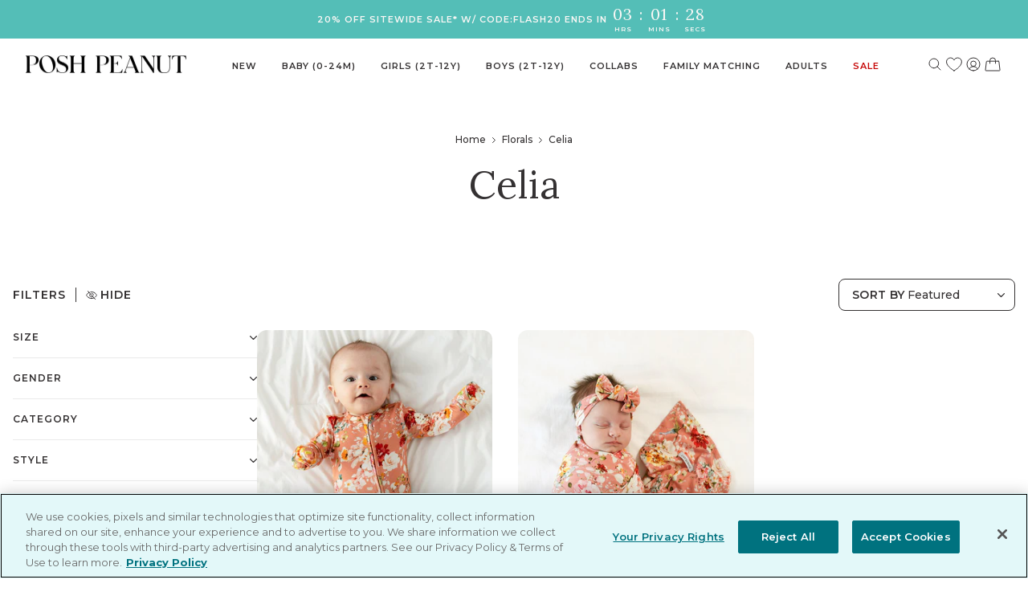

--- FILE ---
content_type: text/html; charset=utf-8
request_url: https://poshpeanut.com/apps/reviews/collections?url=https:/poshpeanut.com/collections/celia?page=1
body_size: -2
content:
 [ { "@context": "http://schema.org", "@type": "OfferCatalog", "mainEntityOfPage": { "@type": "WebPage", "@id": "https://poshpeanut.com/collections/celia#webpage_sp_schemaplus" }, "description": "", "name": "Celia", "url": "https://poshpeanut.com/collections/celia",  "numberOfItems": "2" }     , { "@context": "http://schema.org", "@type": "BreadcrumbList", "name": "Posh Peanut Breadcrumbs Schema by SchemaPlus", "itemListElement": [ { "@type": "ListItem", "position": 1, "item": { "@id": "https://poshpeanut.com/collections", "name": "Collections" } }, { "@type": "ListItem", "position": 2, "item": { "@id": "https://poshpeanut.com/collections/celia#breadcrumb_sp_schemaplus", "name": "Celia" } }   ] }   ]

--- FILE ---
content_type: text/css
request_url: https://poshpeanut.com/cdn/shop/t/1703/assets/bundle.theme.css?v=147046623808940832551768514669
body_size: 40559
content:
@media (min-width: 1024px){.mobile-only{display:none!important}}@media (max-width: 1023px){.desktop-only{display:none!important}}.cursor-pointer{cursor:pointer}.flex-center{display:flex;justify-content:center;align-items:center}.overflow-hidden{overflow-x:hidden;overflow-y:hidden}.no-select{-webkit-user-select:none!important;-moz-user-select:none!important;user-select:none!important}.swiper-scrollbar-carousel.swiper-scrollbar.swiper-scrollbar-horizontal{top:100%;left:16px;width:calc(100% - 32px);margin-top:16px}@media (min-width: 1024px){.swiper-scrollbar-carousel.swiper-scrollbar.swiper-scrollbar-horizontal{display:none}}@font-face{font-family:swiper-icons;src:url(data:application/font-woff;charset=utf-8;base64,\ [base64]//wADZ2x5ZgAAAywAAADMAAAD2MHtryVoZWFkAAABbAAAADAAAAA2E2+eoWhoZWEAAAGcAAAAHwAAACQC9gDzaG10eAAAAigAAAAZAAAArgJkABFsb2NhAAAC0AAAAFoAAABaFQAUGG1heHAAAAG8AAAAHwAAACAAcABAbmFtZQAAA/gAAAE5AAACXvFdBwlwb3N0AAAFNAAAAGIAAACE5s74hXjaY2BkYGAAYpf5Hu/j+W2+MnAzMYDAzaX6QjD6/4//Bxj5GA8AuRwMYGkAPywL13jaY2BkYGA88P8Agx4j+/8fQDYfA1AEBWgDAIB2BOoAeNpjYGRgYNBh4GdgYgABEMnIABJzYNADCQAACWgAsQB42mNgYfzCOIGBlYGB0YcxjYGBwR1Kf2WQZGhhYGBiYGVmgAFGBiQQkOaawtDAoMBQxXjg/wEGPcYDDA4wNUA2CCgwsAAAO4EL6gAAeNpj2M0gyAACqxgGNWBkZ2D4/wMA+xkDdgAAAHjaY2BgYGaAYBkGRgYQiAHyGMF8FgYHIM3DwMHABGQrMOgyWDLEM1T9/w8UBfEMgLzE////P/5//f/V/xv+r4eaAAeMbAxwIUYmIMHEgKYAYjUcsDAwsLKxc3BycfPw8jEQA/[base64]/uznmfPFBNODM2K7MTQ45YEAZqGP81AmGGcF3iPqOop0r1SPTaTbVkfUe4HXj97wYE+yNwWYxwWu4v1ugWHgo3S1XdZEVqWM7ET0cfnLGxWfkgR42o2PvWrDMBSFj/IHLaF0zKjRgdiVMwScNRAoWUoH78Y2icB/yIY09An6AH2Bdu/UB+yxopYshQiEvnvu0dURgDt8QeC8PDw7Fpji3fEA4z/PEJ6YOB5hKh4dj3EvXhxPqH/SKUY3rJ7srZ4FZnh1PMAtPhwP6fl2PMJMPDgeQ4rY8YT6Gzao0eAEA409DuggmTnFnOcSCiEiLMgxCiTI6Cq5DZUd3Qmp10vO0LaLTd2cjN4fOumlc7lUYbSQcZFkutRG7g6JKZKy0RmdLY680CDnEJ+UMkpFFe1RN7nxdVpXrC4aTtnaurOnYercZg2YVmLN/d/gczfEimrE/fs/bOuq29Zmn8tloORaXgZgGa78yO9/cnXm2BpaGvq25Dv9S4E9+5SIc9PqupJKhYFSSl47+Qcr1mYNAAAAeNptw0cKwkAAAMDZJA8Q7OUJvkLsPfZ6zFVERPy8qHh2YER+3i/BP83vIBLLySsoKimrqKqpa2hp6+jq6RsYGhmbmJqZSy0sraxtbO3sHRydnEMU4uR6yx7JJXveP7WrDycAAAAAAAH//wACeNpjYGRgYOABYhkgZgJCZgZNBkYGLQZtIJsFLMYAAAw3ALgAeNolizEKgDAQBCchRbC2sFER0YD6qVQiBCv/H9ezGI6Z5XBAw8CBK/m5iQQVauVbXLnOrMZv2oLdKFa8Pjuru2hJzGabmOSLzNMzvutpB3N42mNgZGBg4GKQYzBhYMxJLMlj4GBgAYow/P/PAJJhLM6sSoWKfWCAAwDAjgbRAAB42mNgYGBkAIIbCZo5IPrmUn0hGA0AO8EFTQAA) format("woff");font-weight:400;font-style:normal}:root{--swiper-theme-color: #007aff}.swiper,swiper-container{margin-left:auto;margin-right:auto;position:relative;overflow:hidden;list-style:none;padding:0;z-index:1;display:block}.swiper-vertical>.swiper-wrapper{flex-direction:column}.swiper-wrapper{position:relative;width:100%;height:100%;z-index:1;display:flex;transition-property:transform;transition-timing-function:var(--swiper-wrapper-transition-timing-function, initial);box-sizing:content-box}.swiper-android .swiper-slide,.swiper-wrapper{transform:translateZ(0)}.swiper-horizontal{touch-action:pan-y}.swiper-vertical{touch-action:pan-x}.swiper-slide,swiper-slide{flex-shrink:0;width:100%;height:100%;position:relative;transition-property:transform;display:block}.swiper-slide-invisible-blank{visibility:hidden}.swiper-autoheight,.swiper-autoheight .swiper-slide{height:auto}.swiper-autoheight .swiper-wrapper{align-items:flex-start;transition-property:transform,height}.swiper-backface-hidden .swiper-slide{transform:translateZ(0);backface-visibility:hidden}.swiper-3d.swiper-css-mode .swiper-wrapper{perspective:1200px}.swiper-3d .swiper-wrapper{transform-style:preserve-3d}.swiper-3d{perspective:1200px}.swiper-3d .swiper-slide,.swiper-3d .swiper-slide-shadow,.swiper-3d .swiper-slide-shadow-left,.swiper-3d .swiper-slide-shadow-right,.swiper-3d .swiper-slide-shadow-top,.swiper-3d .swiper-slide-shadow-bottom,.swiper-3d .swiper-cube-shadow{transform-style:preserve-3d}.swiper-3d .swiper-slide-shadow,.swiper-3d .swiper-slide-shadow-left,.swiper-3d .swiper-slide-shadow-right,.swiper-3d .swiper-slide-shadow-top,.swiper-3d .swiper-slide-shadow-bottom{position:absolute;left:0;top:0;width:100%;height:100%;pointer-events:none;z-index:10}.swiper-3d .swiper-slide-shadow{background:#00000026}.swiper-3d .swiper-slide-shadow-left{background-image:linear-gradient(to left,#00000080,#0000)}.swiper-3d .swiper-slide-shadow-right{background-image:linear-gradient(to right,#00000080,#0000)}.swiper-3d .swiper-slide-shadow-top{background-image:linear-gradient(to top,#00000080,#0000)}.swiper-3d .swiper-slide-shadow-bottom{background-image:linear-gradient(to bottom,#00000080,#0000)}.swiper-css-mode>.swiper-wrapper{overflow:auto;scrollbar-width:none;-ms-overflow-style:none}.swiper-css-mode>.swiper-wrapper::-webkit-scrollbar{display:none}.swiper-css-mode>.swiper-wrapper>.swiper-slide{scroll-snap-align:start start}.swiper-horizontal.swiper-css-mode>.swiper-wrapper{scroll-snap-type:x mandatory}.swiper-vertical.swiper-css-mode>.swiper-wrapper{scroll-snap-type:y mandatory}.swiper-css-mode.swiper-free-mode>.swiper-wrapper{scroll-snap-type:none}.swiper-css-mode.swiper-free-mode>.swiper-wrapper>.swiper-slide{scroll-snap-align:none}.swiper-centered>.swiper-wrapper:before{content:"";flex-shrink:0;order:9999}.swiper-centered>.swiper-wrapper>.swiper-slide{scroll-snap-align:center center;scroll-snap-stop:always}.swiper-centered.swiper-horizontal>.swiper-wrapper>.swiper-slide:first-child{-webkit-margin-start:var(--swiper-centered-offset-before);margin-inline-start:var(--swiper-centered-offset-before)}.swiper-centered.swiper-horizontal>.swiper-wrapper:before{height:100%;min-height:1px;width:var(--swiper-centered-offset-after)}.swiper-centered.swiper-vertical>.swiper-wrapper>.swiper-slide:first-child{-webkit-margin-before:var(--swiper-centered-offset-before);margin-block-start:var(--swiper-centered-offset-before)}.swiper-centered.swiper-vertical>.swiper-wrapper:before{width:100%;min-width:1px;height:var(--swiper-centered-offset-after)}.swiper-lazy-preloader{width:42px;height:42px;position:absolute;left:50%;top:50%;margin-left:-21px;margin-top:-21px;z-index:10;transform-origin:50%;box-sizing:border-box;border:4px solid var(--swiper-preloader-color, var(--swiper-theme-color));border-radius:50%;border-top-color:#0000}.swiper:not(.swiper-watch-progress) .swiper-lazy-preloader,swiper-container:not(.swiper-watch-progress) .swiper-lazy-preloader,.swiper-watch-progress .swiper-slide-visible .swiper-lazy-preloader{animation:swiper-preloader-spin 1s infinite linear}.swiper-lazy-preloader-white{--swiper-preloader-color: #fff}.swiper-lazy-preloader-black{--swiper-preloader-color: #000}@keyframes swiper-preloader-spin{0%{transform:rotate(0)}to{transform:rotate(360deg)}}.swiper-button-prev,.swiper-button-next{position:absolute;top:var(--swiper-navigation-top-offset, 50%);width:calc(var(--swiper-navigation-size)/44*27);height:var(--swiper-navigation-size);margin-top:calc(0px - var(--swiper-navigation-size)/2);z-index:10;cursor:pointer;display:flex;align-items:center;justify-content:center;color:var(--swiper-navigation-color, var(--swiper-theme-color))}.swiper-button-prev.swiper-button-disabled,.swiper-button-next.swiper-button-disabled{opacity:.35;cursor:auto;pointer-events:none}.swiper-button-prev.swiper-button-hidden,.swiper-button-next.swiper-button-hidden{opacity:0;cursor:auto;pointer-events:none}.swiper-navigation-disabled .swiper-button-prev,.swiper-navigation-disabled .swiper-button-next{display:none!important}.swiper-button-prev:after,.swiper-button-next:after{font-family:swiper-icons;font-size:var(--swiper-navigation-size);text-transform:none!important;letter-spacing:0;font-variant:initial;line-height:1}.swiper-button-prev,.swiper-rtl .swiper-button-next{left:var(--swiper-navigation-sides-offset, 10px);right:auto}.swiper-button-prev:after,.swiper-rtl .swiper-button-next:after{content:"prev"}.swiper-button-next,.swiper-rtl .swiper-button-prev{right:var(--swiper-navigation-sides-offset, 10px);left:auto}.swiper-button-next:after,.swiper-rtl .swiper-button-prev:after{content:"next"}.swiper-button-lock{display:none}.swiper-pagination{position:absolute;text-align:center;transition:.3s opacity;transform:translateZ(0);z-index:10}.swiper-pagination.swiper-pagination-hidden{opacity:0}.swiper-pagination-disabled>.swiper-pagination,.swiper-pagination.swiper-pagination-disabled{display:none!important}.swiper-pagination-fraction,.swiper-pagination-custom,.swiper-horizontal>.swiper-pagination-bullets,.swiper-pagination-bullets.swiper-pagination-horizontal{bottom:var(--swiper-pagination-bottom, 8px);top:var(--swiper-pagination-top, auto);left:0;width:100%}.swiper-pagination-bullets-dynamic{overflow:hidden;font-size:0}.swiper-pagination-bullets-dynamic .swiper-pagination-bullet{transform:scale(.33);position:relative}.swiper-pagination-bullets-dynamic .swiper-pagination-bullet-active,.swiper-pagination-bullets-dynamic .swiper-pagination-bullet-active-main{transform:scale(1)}.swiper-pagination-bullets-dynamic .swiper-pagination-bullet-active-prev{transform:scale(.66)}.swiper-pagination-bullets-dynamic .swiper-pagination-bullet-active-prev-prev{transform:scale(.33)}.swiper-pagination-bullets-dynamic .swiper-pagination-bullet-active-next{transform:scale(.66)}.swiper-pagination-bullets-dynamic .swiper-pagination-bullet-active-next-next{transform:scale(.33)}.swiper-pagination-bullet{width:var(--swiper-pagination-bullet-width, var(--swiper-pagination-bullet-size, 8px));height:var(--swiper-pagination-bullet-height, var(--swiper-pagination-bullet-size, 8px));display:inline-block;border-radius:var(--swiper-pagination-bullet-border-radius, 50%);background:var(--swiper-pagination-bullet-inactive-color, #000);opacity:var(--swiper-pagination-bullet-inactive-opacity, .2)}button.swiper-pagination-bullet{border:none;margin:0;padding:0;box-shadow:none;-webkit-appearance:none;-moz-appearance:none;appearance:none}.swiper-pagination-clickable .swiper-pagination-bullet{cursor:pointer}.swiper-pagination-bullet:only-child{display:none!important}.swiper-pagination-bullet-active{opacity:var(--swiper-pagination-bullet-opacity, 1);background:var(--swiper-pagination-color, var(--swiper-theme-color))}.swiper-vertical>.swiper-pagination-bullets,.swiper-pagination-vertical.swiper-pagination-bullets{right:var(--swiper-pagination-right, 8px);left:var(--swiper-pagination-left, auto);top:50%;transform:translate3d(0,-50%,0)}.swiper-vertical>.swiper-pagination-bullets .swiper-pagination-bullet,.swiper-pagination-vertical.swiper-pagination-bullets .swiper-pagination-bullet{margin:var(--swiper-pagination-bullet-vertical-gap, 6px) 0;display:block}.swiper-vertical>.swiper-pagination-bullets.swiper-pagination-bullets-dynamic,.swiper-pagination-vertical.swiper-pagination-bullets.swiper-pagination-bullets-dynamic{top:50%;transform:translateY(-50%);width:8px}.swiper-vertical>.swiper-pagination-bullets.swiper-pagination-bullets-dynamic .swiper-pagination-bullet,.swiper-pagination-vertical.swiper-pagination-bullets.swiper-pagination-bullets-dynamic .swiper-pagination-bullet{display:inline-block;transition:.2s transform,.2s top}.swiper-horizontal>.swiper-pagination-bullets .swiper-pagination-bullet,.swiper-pagination-horizontal.swiper-pagination-bullets .swiper-pagination-bullet{margin:0 var(--swiper-pagination-bullet-horizontal-gap, 4px)}.swiper-horizontal>.swiper-pagination-bullets.swiper-pagination-bullets-dynamic,.swiper-pagination-horizontal.swiper-pagination-bullets.swiper-pagination-bullets-dynamic{left:50%;transform:translate(-50%);white-space:nowrap}.swiper-horizontal>.swiper-pagination-bullets.swiper-pagination-bullets-dynamic .swiper-pagination-bullet,.swiper-pagination-horizontal.swiper-pagination-bullets.swiper-pagination-bullets-dynamic .swiper-pagination-bullet{transition:.2s transform,.2s left}.swiper-horizontal.swiper-rtl>.swiper-pagination-bullets-dynamic .swiper-pagination-bullet,:host(.swiper-horizontal.swiper-rtl) .swiper-pagination-bullets-dynamic .swiper-pagination-bullet{transition:.2s transform,.2s right}.swiper-pagination-fraction{color:var(--swiper-pagination-fraction-color, inherit)}.swiper-pagination-progressbar{background:var(--swiper-pagination-progressbar-bg-color, rgba(0, 0, 0, .25));position:absolute}.swiper-pagination-progressbar .swiper-pagination-progressbar-fill{background:var(--swiper-pagination-color, var(--swiper-theme-color));position:absolute;left:0;top:0;width:100%;height:100%;transform:scale(0);transform-origin:left top}.swiper-rtl .swiper-pagination-progressbar .swiper-pagination-progressbar-fill{transform-origin:right top}.swiper-horizontal>.swiper-pagination-progressbar,.swiper-pagination-progressbar.swiper-pagination-horizontal,.swiper-vertical>.swiper-pagination-progressbar.swiper-pagination-progressbar-opposite,.swiper-pagination-progressbar.swiper-pagination-vertical.swiper-pagination-progressbar-opposite{width:100%;height:var(--swiper-pagination-progressbar-size, 4px);left:0;top:0}.swiper-vertical>.swiper-pagination-progressbar,.swiper-pagination-progressbar.swiper-pagination-vertical,.swiper-horizontal>.swiper-pagination-progressbar.swiper-pagination-progressbar-opposite,.swiper-pagination-progressbar.swiper-pagination-horizontal.swiper-pagination-progressbar-opposite{width:var(--swiper-pagination-progressbar-size, 4px);height:100%;left:0;top:0}.swiper-pagination-lock{display:none}:root{--swiper-scrollbar-bg-color: #f2efea;--swiper-scrollbar-drag-bg-color: #a69e94}.swiper-scrollbar{border-radius:var(--swiper-scrollbar-border-radius, 10px);position:relative;-ms-touch-action:none;background:var(--swiper-scrollbar-bg-color, rgba(0, 0, 0, .1))}.swiper-scrollbar-disabled>.swiper-scrollbar,.swiper-scrollbar.swiper-scrollbar-disabled{display:none!important}.swiper-horizontal>.swiper-scrollbar,.swiper-scrollbar.swiper-scrollbar-horizontal{position:absolute;left:var(--swiper-scrollbar-sides-offset, 1%);bottom:var(--swiper-scrollbar-bottom, 4px);top:var(--swiper-scrollbar-top, auto);z-index:50;height:var(--swiper-scrollbar-size, 4px);width:calc(100% - 2*var(--swiper-scrollbar-sides-offset, 1%))}.swiper-vertical>.swiper-scrollbar,.swiper-scrollbar.swiper-scrollbar-vertical{position:absolute;left:var(--swiper-scrollbar-left, auto);right:var(--swiper-scrollbar-right, 4px);top:var(--swiper-scrollbar-sides-offset, 1%);z-index:50;width:var(--swiper-scrollbar-size, 4px);height:calc(100% - 2*var(--swiper-scrollbar-sides-offset, 1%))}.swiper-scrollbar-drag{height:100%;width:100%;position:relative;background:var(--swiper-scrollbar-drag-bg-color, rgba(0, 0, 0, .5));border-radius:var(--swiper-scrollbar-border-radius, 10px);left:0;top:0}.swiper-scrollbar-cursor-drag{cursor:move}.swiper-scrollbar-lock{display:none}.swiper-zoom-container{width:100%;height:100%;display:flex;justify-content:center;align-items:center;text-align:center}.swiper-zoom-container>img,.swiper-zoom-container>svg,.swiper-zoom-container>canvas{max-width:100%;max-height:100%;-o-object-fit:contain;object-fit:contain}.swiper-slide-zoomed{cursor:move;touch-action:none}*{box-sizing:border-box;margin:0;outline:0;padding:0}*:before,*:after{box-sizing:inherit}article,aside,details,figcaption,figure,footer,header,hgroup,menu,nav,section,summary,main{display:block}template{display:none}html{-webkit-tap-highlight-color:rgba(0,0,0,0);tap-highlight-color:rgba(0,0,0,0)}body{-moz-osx-font-smoothing:grayscale;-webkit-font-smoothing:antialiased;font-smoothing:antialiased;-webkit-text-size-adjust:none;-moz-text-size-adjust:none;text-size-adjust:none}img,iframe,video,audio,object{max-width:100%}img,iframe{border:0 none}img{display:inline-block;vertical-align:middle;height:auto;width:100%}address{font-style:normal}svg:not(:root){overflow:hidden}a,button,input[type=submit],input[type=button],input[type=reset],input[type=file],input[type=image],label[for]{cursor:pointer}a[href^=tel],button[disabled],input[disabled],textarea[disabled],select[disabled]{cursor:default}button::-moz-focus-inner,input::-moz-focus-inner{border:0;padding:0}input[type=text],input[type=password],input[type=date],input[type=datetime],input[type=datetime-local],input[type=month],input[type=week],input[type=email],input[type=number],input[type=search],input[type=tel],input[type=time],input[type=url],input[type=color],textarea,a[href^=tel]{-webkit-appearance:none;-moz-appearance:none;appearance:none;font-family:inherit}input[type=search]::-webkit-search-cancel-button,input[type=search]::-webkit-search-decoration{-webkit-appearance:none;appearance:none}textarea{-webkit-overflow-scrolling:touch;overflow-scrolling:touch;overflow:auto}button,input,optgroup,select,textarea{-moz-osx-font-smoothing:grayscale;-webkit-font-smoothing:antialiased;font-smoothing:antialiased;color:inherit;font-size:inherit;font-family:inherit}button,select{text-transform:none}table{border-collapse:collapse;border-spacing:0;width:100%}nav ul,nav ol{list-style:none outside none}h1,h2,h3,h4,h5,h6,p,strong,span,i,em{font-family:inherit}a:-moz-any-link{text-decoration:none;color:inherit}a:any-link{text-decoration:none;color:inherit}button{margin:0;padding:0;border:none;background-color:#0000;color:inherit;font-family:inherit;font-size:inherit;font-weight:inherit;cursor:pointer;outline:none;text-decoration:none}:root{--design-x-padding: 16px;--design-container-width: 100vw}@media (min-width: 1440px){:root{--design-container-width: 1440px;--design-x-padding: min(4.5vw, 64px)}}html{overflow-x:hidden}main{max-width:1440px;margin:0 auto}html.disable-body-scroll{overflow:hidden;touch-action:pinch-zoom}main{overflow:hidden;overflow:clip}[x-cloak]{display:none!important}.shopify-section{max-width:100vw}.announcement-bar-section{position:relative;z-index:100}.nav-submenu-data,.mobile-nav-featured-data,.mobile-nav-footer-data{display:none}.mobile-nav-drawer{--drawer-width: min(93%, 474px)}.cart-drawer{--drawer-width: 375px}.desktop-nav-backdrop{display:none}.desktop-nav-backdrop--active{display:block;position:fixed;top:0;left:0;right:0;bottom:0;background-color:#343132;opacity:.2;z-index:50}input{border:1px solid #979797;height:4.8rem;font-size:max(1.4rem,16px)!important;line-height:2.4rem;width:100%;border-radius:8px;padding:1.2rem 1.6rem}input::-moz-placeholder{color:#777;opacity:1}input::placeholder{color:#777;opacity:1}i:focus-visible,a:focus-visible,button:focus-visible{outline:1px solid #000}input:focus-visible{border-color:#343132}.lazyload,.lazyloading{opacity:0}.lazyloaded{opacity:1;transition:opacity .3s}img,video{-o-object-fit:cover;object-fit:cover;width:100%;height:100%;border-radius:inherit}.visually-hidden{position:absolute;left:-9999px;width:1px;height:1px;overflow:hidden;clip:rect(1px,1px,1px,1px);white-space:nowrap}#swym-anchor{display:none!important}.swiper-button-prev{left:var(--swiper-button-edge-spacer, 32px)}.swiper-button-next{right:var(--swiper-button-edge-spacer, 32px)}.swiper-button-prev:after,.swiper-button-next:after{content:""}.swiper-button-prev--stylish,.swiper-button-next--stylish{padding:20px;color:#000;border-radius:50%;border:1px solid #dddad6;background-color:#fff;top:calc(var(--swiper-item-height)/2);transform:translateY(-50%)}.swiper-button-prev--stylish:hover,.swiper-button-next--stylish:hover{box-shadow:-1px 4px 8px 1px #0000001f}.swiper-button-prev--stylish:active,.swiper-button-next--stylish:active{background-image:linear-gradient(#0000000d 0 0)}.swiper-button-prev.swiper-button-prev--stylish,.swiper-button-next.swiper-button-next--stylish{display:flex}.swiper-button-prev--simple,.swiper-button-next--simple{color:#000;bottom:16px;left:unset;right:32px;top:unset}.swiper-wrapper--center{justify-content:center}@media (max-width: 767px){#chat-button{right:6px!important;bottom:9px!important}}.isense-cc-window{z-index:10000000000!important}body:has(.klaviyo-form) .tc-capture-kit,body:has(.klaviyo-form) #tapcart-web-banner{display:none!important}body .tc-capture-kit#tc-capture-kit.svelte-deweka.svelte-deweka.svelte-deweka{z-index:214748364}.template-index #homepage-lyvecom-videos,.template-index #homepage-lyvecom-videos--title,.template-collection #collection-lyvecom-videos,.template-collection #collection-lyvecom-videos--title,.template-product #product-lyvecom-videos,.template-product #product-lyvecom-videos--title,.template-product #product-lyvecom-bubbles,.grecaptcha-badge{display:none}html{font-size:62.5%}body{font-family:Montserrat,sans-serif;font-size:1.6rem;color:#343132}b,strong{font-weight:600}h1,h2,h3,h4,h5,h6,.text-body-serif-1,.marquee--press-accolade,.text-body-serif-2,.text-body-serif-3,.text-body-serif-4,.text-ui-3{font-family:Lora,serif}.text-title-1,.text-title-2,.text-label,.customer-reviews-ticker .customer-review__name,.marquee--value-prop,.text-cta,#challenge .shopify-challenge__button,.cta-button-link,.form-group__cta,.text-body-sans-1,.customer-reviews-ticker .customer-review,.text-body-sans-2,.text-body-sans-3,.text-body-sans-4,.text-body-sans-5,.text-subtext{font-family:Montserrat,sans-serif}h1,h2,h3,h4,h5,h6,.text-body-serif-1,.marquee--press-accolade,.text-body-sans-1,.customer-reviews-ticker .customer-review,.text-body-serif-4,.text-ui-3{font-weight:400}.text-body-serif-2,.text-body-sans-2,.text-body-sans-4,.text-body-serif-3,.text-body-sans-3,.text-subtext{font-weight:500}.text-title-1,.text-title-2,.text-body-sans-5,.text-label,.customer-reviews-ticker .customer-review__name,.marquee--value-prop{font-weight:600}.text-cta,#challenge .shopify-challenge__button,.cta-button-link,.form-group__cta{font-weight:700}.text-title-1,.text-label,.customer-reviews-ticker .customer-review__name,.marquee--value-prop,.text-ui-2{text-transform:uppercase}h1,h2,h3,h4,h5,h6{text-align:inherit}h1{--line-height: 4rem;font-size:3.2rem;letter-spacing:-.015rem;line-height:var(--line-height)}@media (min-width: 1024px){h1{--line-height: clamp(3.2rem, 4.4vw, 6.4rem);font-size:clamp(3.2rem,3.8vw,5.6rem);letter-spacing:0;line-height:var(--line-height)}}h2{--line-height: 3.2rem;font-size:2.4rem;line-height:var(--line-height);letter-spacing:-.05rem}@media (min-width: 1024px){h2{--line-height: clamp(3.2rem, 4.4vw, 6rem);font-size:clamp(2.4rem,3.8vw,4.8rem);line-height:var(--line-height)}}h3{--line-height: 4.4rem;font-size:3.2rem;letter-spacing:-.05rem;line-height:var(--line-height)}h4{--line-height: 3.6rem;font-size:2.8rem;letter-spacing:0;line-height:var(--line-height)}.text-body-serif-1,.marquee--press-accolade{--line-height: 2.8rem;font-size:2.4rem;line-height:var(--line-height);font-style:italic}.text-body-serif-2{--line-height: 2.4rem;font-size:1.8rem;letter-spacing:-.01rem;line-height:var(--line-height);font-style:italic}.text-body-serif-3{--line-height: 2.4rem;font-size:1.4rem;line-height:var(--line-height);font-style:italic}.text-body-serif-4{--line-height: 2.8rem;font-size:2rem;line-height:var(--line-height)}.text-title-1{--line-height: 2.2rem;font-size:1.4rem;letter-spacing:.1rem;line-height:var(--line-height)}@media (min-width: 1024px){.text-title-1{--line-height: 2.4rem;font-size:1.6rem;line-height:var(--line-height)}}.text-title-2{--line-height: 2.2rem;font-size:1.4rem;letter-spacing:.03rem;line-height:var(--line-height)}.text-body-sans-1,.customer-reviews-ticker .customer-review{--line-height: 2.4rem;line-height:var(--line-height)}.text-body-sans-3{--line-height: 2.2rem;font-size:1.4rem;letter-spacing:.03rem;line-height:var(--line-height)}.text-body-sans-2{--line-height: 2.4rem;font-size:1.6rem;letter-spacing:0;line-height:var(--line-height)}.text-body-sans-4,.text-body-sans-5{--line-height: 2.2rem;font-size:1.4rem;letter-spacing:.03rem;line-height:var(--line-height)}.text-label,.customer-reviews-ticker .customer-review__name,.marquee--value-prop{--line-height: 2rem;font-size:1.1rem;letter-spacing:.1rem;line-height:var(--line-height)}@media (min-width: 1024px){.text-label,.customer-reviews-ticker .customer-review__name,.marquee--value-prop{font-size:1.2rem}}.text-ui-2{--line-height: 2rem;font-size:1.2rem;letter-spacing:.1rem;line-height:var(--line-height)}@media (min-width: 1024px){.text-ui-2{--line-height: 2.2rem;font-size:1.4rem;line-height:var(--line-height)}}.text-ui-3{--line-height: 2rem;font-size:1.2rem;letter-spacing:-.02rem;line-height:var(--line-height);font-style:italic}@media (min-width: 1024px){.text-ui-3{--line-height: 2.1rem;font-size:1.3rem;letter-spacing:0;line-height:var(--line-height)}}.text-cta,#challenge .shopify-challenge__button,.cta-button-link,.form-group__cta{--line-height: 2rem;font-size:1.2rem;letter-spacing:.1rem;line-height:var(--line-height);text-align:center}.text-subtext{--line-height: 2rem;font-size:1.2rem;letter-spacing:0;line-height:var(--line-height)}.icon,.icon-32,.drop-notification__thank-you-icon,.icon-28,.icon-26,.icon-24,.icon-22,.icon-20,.icon-18,.icon-16,.icon-14,.icon-12,.icon-10{display:inline-flex;flex-shrink:0!important;transform-origin:center}.icon-10 svg,.icon-10 img{width:10px;height:10px}.icon-12 svg,.icon-12 img{width:12px;height:12px}.icon-14 svg,.icon-14 img{width:14px;height:14px}.icon-16 svg,.icon-16 img{width:16px;height:16px}.icon-18 svg,.icon-18 img{width:18px;height:18px}.icon-20 svg,.icon-20 img{height:20px;width:20px}.icon-22 svg,.icon-22 img{height:22px;width:22px}.icon-24 svg,.icon-24 img{height:24px;width:24px}.icon-26 svg,.icon-26 img{height:26px;width:26px}.icon-28 svg,.icon-28 img{height:28px;width:28px}.icon-32 svg,.drop-notification__thank-you-icon svg,.icon-32 img,.drop-notification__thank-you-icon img{height:32px;width:32px}.rotating-text-ring__rotation-group{transform:rotate(0);transform-origin:center;animation:rotate 20s linear infinite}@keyframes rotate{0%{transform:rotate(0)}to{transform:rotate(360deg)}}.shimmer{position:absolute;top:0;left:0;width:50%;height:100%;background:linear-gradient(100deg,#fff0 20%,#ffffff80,#fff0 80%);will-change:transform;animation:shimmer 2s ease-in infinite}@media (prefers-reduced-motion){.shimmer{animation:none}}@keyframes shimmer{0%{transform:translate(-300%)}to{transform:translate(300%)}}.form-group__header{--line-height: 4rem;font-size:3.2rem;letter-spacing:-.015rem;line-height:var(--line-height);text-align:center;margin-bottom:32px;text-transform:none}@media (min-width: 1024px){.form-group__header{--line-height: clamp(3.2rem, 4.4vw, 6.4rem);font-size:clamp(3.2rem,3.8vw,5.6rem);letter-spacing:0;line-height:var(--line-height)}}@media (min-width: 1024px){.form-group__header{--line-height: 4.4rem;font-size:3.2rem;letter-spacing:-.05rem;line-height:var(--line-height)}}.form-group__header:has(+.form-group__note){margin-bottom:12px}.form-group__header+.form-group__note{margin-bottom:32px}.form-group__field{margin-bottom:16px;display:flex;flex-wrap:wrap;align-items:center}.form-group__field label{font-family:Montserrat,sans-serif;font-size:1.4rem;letter-spacing:0;line-height:2.2rem;font-weight:500;display:inline-block;margin-bottom:4px}.form-group__field input,.form-group__field select{border-radius:6px;border:1px solid #a69e94;height:5rem;display:block;width:100%;padding:1.2rem 1.6rem}.form-group__field select{-webkit-appearance:none;-moz-appearance:none;appearance:none;background-image:url([data-uri]);background-repeat:no-repeat;background-position:right 1rem center;background-size:1.2em}.form-group__field a:hover,.form-group__field button:hover{text-decoration:underline}.form-group__field--checkbox label{display:flex;align-items:center;font-weight:400}.form-group__field--checkbox input{height:14px;width:14px;margin-right:4px}.form-group__field.is-hidden{display:none}.form-group__field-hint{font-family:Montserrat,sans-serif;font-size:1.2rem;letter-spacing:0;line-height:1.8rem;font-weight:500;color:#07818b;display:inline-block;margin-left:auto}.form-group__actions{margin-top:32px}.form-group__cta{font-family:Montserrat,sans-serif;font-size:1.2rem;letter-spacing:.1rem;line-height:1.8rem;font-weight:700;background-color:#e3f8f9;color:#07818b;width:100%;border-radius:8px;text-transform:uppercase;display:flex;justify-content:center;align-items:center;height:4.8rem;margin:24px auto;border:1px solid #07818b}.form-group__cta:hover{box-shadow:-1px 4px 8px 1px #0000001f}.form-group__cta:active{background-image:linear-gradient(#0000000d 0 0)}a.form-group__cta{color:#07818b}@media (min-width: 1024px){.form-group__cta{font-family:Montserrat,sans-serif;font-size:1.4rem;letter-spacing:.1rem;line-height:2.2rem;font-weight:700;text-transform:uppercase}}@media (min-width: 1024px){.form-group__cta{height:5.6rem}}.form-group__cta--text{font-family:Montserrat,sans-serif;font-size:1.2rem;letter-spacing:.1rem;line-height:1.8rem;font-weight:600;text-transform:uppercase;color:#07818b;text-decoration:underline;text-underline-offset:.3em;display:inline-flex;align-items:center}@media (min-width: 1024px){.form-group__cta--text{font-family:Montserrat,sans-serif;font-size:1.4rem;letter-spacing:.1rem;line-height:2.2rem;font-weight:600;text-transform:uppercase}}a.form-group__cta--text{color:#07818b;text-decoration:underline}.form-group__cta-icon:first-child{margin-right:8px}.form-group__cta-icon:last-child{margin-left:8px}.form-group__note{font-family:Montserrat,sans-serif;font-size:1.4rem;letter-spacing:0;line-height:2.2rem;font-weight:400;text-align:center}@media (min-width: 1024px){.form-group__note{font-family:Montserrat,sans-serif;font-size:1.6rem;letter-spacing:0;line-height:2.4rem;font-weight:400}}.form-group__actions .form-group__note{font-weight:500}.form-group .errors{color:#de0046;text-align:center;margin-bottom:24px}.form-group .errors ul{list-style-type:none}#return-authorization-form .cf-form-block{padding-left:20px;padding-right:20px}a.cta-button-link{color:var(--cta-button-link-text-color)}.cta-button-link{background-color:var(--cta-button-link-bg-color);color:var(--cta-button-link-text-color);width:100%;border-radius:8px;text-transform:uppercase;display:flex;justify-content:center;align-items:center;height:4.8rem;margin:0 auto}.cta-button-link--bordered{border:1px solid var(--cta-button-link-text-color)}.cta-button-link:hover{box-shadow:-1px 4px 8px 1px #0000001f}.cta-button-link:active{background-image:linear-gradient(#0000000d 0 0)}@media (min-width: 1024px){.cta-button-link{height:5.6rem;font-size:1.4rem;line-height:2.2rem}}.cta-button-link--live-shopping .live-shopping-icon{width:24px;height:16px;margin-left:8px}.cta-button-link .cta-button-link__content{height:-moz-min-content;height:min-content;display:flex;justify-content:center;align-items:center}.cta-button-link .cta-button-link__icon-wrapper{width:14px;height:14px;margin-left:8px}.marquee{overflow:hidden;display:flex;gap:var(--gap, 0);width:100vw;background:var(--marquee-background-color);z-index:10}.marquee--value-prop{padding:16px 0}@media (min-width: 1024px){.marquee--value-prop{padding:24px 0}}.marquee--press-accolade .text-body-serif-1,.marquee--press-accolade .marquee--press-accolade{font-style:normal}@media (hover: hover){.marquee--customer-review:hover .marquee__content,.marquee--press-accolade:hover .marquee__content,.marquee--vip-mama-image:hover .marquee__content,.marquee--influencer-post:hover .marquee__content{animation-play-state:paused}}.marquee__content{flex-shrink:0;display:flex;flex-wrap:nowrap;will-change:transform;gap:var(--gap, 0);animation:marquee-scroll var(--speed, 20s) linear infinite}.marquee__content li{position:relative;list-style:none;display:flex}.marquee__content li .bullet-point-image-wrapper{display:flex;justify-content:center;align-items:center;margin-right:var(--gap, 1.2rem)}.marquee__content li .bullet-point-image-wrapper img{width:16px;height:16px}.marquee__content li svg{width:16px;height:16px}@keyframes marquee-scroll{0%{transform:translate(var(--gap, 0))}to{transform:translate(-100%)}}@media (prefers-reduced-motion: reduce){.marquee__content{animation-play-state:paused!important}}.hero-card{display:flex;flex-direction:column;text-align:center;height:100%}@media (min-width: 1024px){.hero-card{flex-direction:row;aspect-ratio:2/1}}@media (min-width: 1024px){.hero-card--has-large-title .hero-card__message-superheader{margin-bottom:24px}}.hero-card__header{--line-height: 4rem;font-size:3.2rem;letter-spacing:-.015rem;line-height:var(--line-height)}@media (min-width: 1024px){.hero-card__header{--line-height: clamp(3.2rem, 4.4vw, 6.4rem);font-size:clamp(3.2rem,3.8vw,5.6rem);letter-spacing:0;line-height:var(--line-height)}}@media (min-width: 1024px){.hero-card__header{--line-height: 3.2rem;font-size:2.4rem;line-height:var(--line-height);letter-spacing:-.05rem}}@media (min-width: 1024px)and (min-width: 1024px){.hero-card__header{--line-height: clamp(3.2rem, 4.4vw, 6rem);font-size:clamp(2.4rem,3.8vw,4.8rem);line-height:var(--line-height)}}@media (min-width: 1024px){.hero-card__header--large{--line-height: 4rem;font-size:3.2rem;letter-spacing:-.015rem;line-height:var(--line-height)}}@media (min-width: 1024px)and (min-width: 1024px){.hero-card__header--large{--line-height: clamp(3.2rem, 4.4vw, 6.4rem);font-size:clamp(3.2rem,3.8vw,5.6rem);letter-spacing:0;line-height:var(--line-height)}}.hero-card__slide-image{background:var(--title-block-bg-color)}.hero-card__slide-image img,.hero-card__slide-image video{aspect-ratio:324/280;-o-object-position:top center;object-position:top center;display:block}@media (min-width: 1024px){.hero-card__slide-image{order:2;width:50%}}.hero-card__title-ring.rotating-text-ring{position:absolute;top:0;left:50%;transform:translate(-50%,-50%);background:var(--title-block-bg-color);border-radius:50%}@media (min-width: 1024px){.hero-card__title-ring.rotating-text-ring{transform:unset;position:unset;top:unset;left:unset;margin:0 auto}}.hero-card__title-ring.rotating-text-ring+*{margin-top:10px;padding-top:16px}@media (min-width: 1024px){.hero-card__title-ring.rotating-text-ring+*{margin-top:0;padding-top:0}}@media (min-width: 1024px){.hero-card--story-card .hero-card__title-ring.rotating-text-ring+*{padding-top:4px}}.hero-card__title-block{width:100%;display:flex;flex-grow:1;height:100%;flex-direction:column;align-items:center;justify-content:center;background:var(--title-block-bg-color);color:var(--title-block-text-color);position:relative;justify-content:space-between;padding:32px}@media (min-width: 1024px){.hero-card__title-block{position:relative;margin-top:0;width:50%;height:auto;order:1;padding:48px}}@media (min-width: 1440px){.hero-card__title-block{padding:64px}}.hero-card__title-block--time-display-launching,.hero-card__title-block--time-display-launched{width:100%}@media (min-width: 1024px){.hero-card__title-block--time-display-launching,.hero-card__title-block--time-display-launched{height:100%}}.hero-card__title-block--time-display-launching .hero-card__message-superheader{margin-bottom:4px}@media (min-width: 1024px){.hero-card__title-block--time-display-launching .hero-card__message-superheader{height:22px}}.hero-card__title-block--time-display-launching .hero-card__will-launch-wrapper{margin-bottom:1.3vw}.hero-card__title-block--story-card{align-items:flex-start;text-align:left;justify-content:flex-start;height:auto;flex-grow:1;padding:24px var(--design-x-padding) 48px}@media (min-width: 480px){.hero-card__title-block--story-card{padding:24px 24px 48px}}@media (min-width: 768px){.hero-card__title-block--story-card{padding:48px}}@media (min-width: 1440px){.hero-card__title-block--story-card{padding:64px}}.hero-card__title-block--story-card.hero-card__title-block--x-mobile-center{padding:32px var(--design-x-padding) 48px}@media (min-width: 480px){.hero-card__title-block--story-card.hero-card__title-block--x-mobile-center{padding:32px 24px 48px}}@media (min-width: 768px){.hero-card__title-block--story-card.hero-card__title-block--x-mobile-center{padding:48px}}@media (min-width: 1440px){.hero-card__title-block--story-card.hero-card__title-block--x-mobile-center{padding:64px}}.hero-card__title-block--story-card .hero-card__message{font-family:Montserrat,sans-serif;font-size:1.6rem;letter-spacing:0;line-height:2.4rem;font-weight:400;display:block}@media (min-width: 1024px){.hero-card__title-block--story-card .hero-card__message{margin-top:16px}}.hero-card__title-block--story-card .hero-card__cta-wrapper{align-self:flex-start;width:100%;margin-top:24px}@media (min-width: 768px){.hero-card__title-block--story-card .hero-card__cta-wrapper{width:min(100%,306px)}}@media (min-width: 1024px){.hero-card__title-block--story-card .hero-card__cta-wrapper{margin-top:40px}}.hero-card__title-block--story-card .hero-card__title-ring+*{margin-top:8px;padding-top:24px}@media (min-width: 1024px){.hero-card__title-block--story-card .hero-card__title-ring+*{margin-top:0}}.hero-card__title-block--y-mobile-top{justify-content:flex-start}.hero-card__title-block--y-mobile-bottom{justify-content:flex-end}.hero-card__title-block--y-mobile-center{justify-content:center}@media (min-width: 1024px){.hero-card__title-block--y-desktop-top{justify-content:flex-start}.hero-card__title-block--y-desktop-bottom{justify-content:flex-end}.hero-card__title-block--y-desktop-center{justify-content:center}}.hero-card__title-block--x-mobile-left{text-align:left;align-items:flex-start}.hero-card__title-block--x-mobile-left .hero-card__cta-wrapper{margin-left:0;margin-right:auto}.hero-card__title-block--x-mobile-center{text-align:center;align-items:center}.hero-card__title-block--x-mobile-center .hero-card__cta-wrapper{margin-left:auto;margin-right:auto}.hero-card__title-block--x-mobile-right{text-align:right;align-items:flex-end}.hero-card__title-block--x-mobile-right .hero-card__cta-wrapper{margin-left:auto;margin-right:0}@media (min-width: 1024px){.hero-card__title-block--x-desktop-left{text-align:left;align-items:flex-start}.hero-card__title-block--x-desktop-left .hero-card__cta-wrapper{margin-left:0;margin-right:auto}.hero-card__title-block--x-desktop-center{text-align:center;align-items:center}.hero-card__title-block--x-desktop-center .hero-card__cta-wrapper{margin-left:auto;margin-right:auto}.hero-card__title-block--x-desktop-right{text-align:right;align-items:flex-end}.hero-card__title-block--x-desktop-right .hero-card__cta-wrapper{margin-left:auto;margin-right:0}}.hero-card__message-superheader{font-family:Montserrat,sans-serif;font-size:1.1rem;letter-spacing:.1rem;line-height:1.8rem;font-weight:600;text-transform:uppercase;color:var(--title-block-supertitle-color);margin-bottom:10px}@media (min-width: 1024px){.hero-card__message-superheader{font-family:Montserrat,sans-serif;font-size:1.2rem;letter-spacing:.1rem;line-height:1.8rem;font-weight:600;text-transform:uppercase}}@media (min-width: 1024px){.hero-card__message-superheader{margin-bottom:16px}}@media (min-width: 1024px){.hero-card__message-superheader--large{font-family:Montserrat,sans-serif;font-size:1.4rem;letter-spacing:.1rem;line-height:2.2rem;font-weight:600;text-transform:uppercase}}.hero-card__message{margin-top:12px}.hero-card__message p{margin-bottom:16px}.hero-card__message p:last-of-type{margin-bottom:0}@media (min-width: 1024px){.hero-card__message p{margin-bottom:24px}.hero-card__message p:last-of-type{margin-bottom:0}}.hero-card__message ul>li{list-style-type:none;background:url(/cdn/shop/files/Heart.svg?v=1710777044) no-repeat 1px 7px;margin:0;padding:0 0 4px 22px;vertical-align:middle;background-size:12px}.hero-card__cta-wrapper{width:min(100%,320px);display:flex;align-items:flex-end;align-self:center;margin-top:16px}@media (min-width: 1024px){.hero-card__cta-wrapper{margin-top:40px}}.hero-card__countdown-wrapper{flex-grow:1}@media (min-width: 1024px){.hero-card__countdown-wrapper{width:50%}}@media (min-width: 1024px){.hero-card--media-left .hero-card__slide-image{order:1}}@media (max-width: 1023px){.hero-card--media-mobile-bottom .hero-card__slide-image{order:2}}.hero-card--story-card .hero-card__slide-image img,.hero-card--story-card .hero-card__slide-image video{aspect-ratio:1}.hero-card-collaboration{background:var(--title-block-bg-color);position:relative;height:100%;width:100%}.hero-card-collaboration img,.hero-card-collaboration video{-o-object-position:top center;object-position:top center}.hero-card-collaboration__bottom{position:absolute;bottom:0;width:100%;display:flex;flex-direction:column}.hero-card-collaboration .hero-card__cta-wrapper{position:absolute;bottom:105px;left:50%;transform:translate(-50%);padding:0 20px}.hero-card-collaboration__desktopVideo{display:block}.hero-card-collaboration__mobileVideo{display:none}@media (max-width: 1023px){.hero-card-collaboration__desktopVideo{display:none}.hero-card-collaboration__mobileVideo{display:block}.hero-card-collaboration .hero-card__cta-wrapper{bottom:140px}}@media (max-width: 1023px){.hero-card-collaboration--launched .hero-card__cta-wrapper{bottom:50px}}.hero-card-collaboration__clock-wrapper{display:flex;justify-content:center;gap:20px;padding:8px}@media (max-width: 1023px){.hero-card-collaboration__clock-wrapper{padding:18px 12px;flex-direction:column;gap:10px;align-items:center}}.hero-card-collaboration__clock-wrapper .clock.clock--new-drops:not(.clock-with-days){grid-template-columns:6ch repeat(2,min-content) 6ch repeat(2,min-content) 6ch min-content}@media (max-width: 1023px){.hero-card-collaboration__clock-wrapper .clock.clock--new-drops:not(.clock-with-days){grid-template-columns:4ch repeat(2,min-content) 4ch repeat(2,min-content) 4ch min-content}}.hero-card-collaboration__clock-message{font-size:16px;font-weight:600;text-transform:uppercase;letter-spacing:1px;display:flex;align-items:center}@media (max-width: 1023px){.hero-card-collaboration__clock-message{font-size:12px;font-weight:700}}.clock{display:grid;justify-content:center;align-items:center}.clock:not(.clock-with-days){grid-template-columns:10ch min-content 10ch min-content 10ch;grid-template-rows:repeat(2,auto)}@media (max-width: 767px){.clock:not(.clock-with-days){grid-template-columns:8ch min-content 8ch min-content 8ch}}@media (max-width: 479px){.clock:not(.clock-with-days){grid-template-columns:6ch min-content 6ch min-content 6ch}.clock:not(.clock-with-days)[hour-format=hhh]{grid-template-columns:8ch min-content 6ch min-content 6ch}}.clock .readout-digits,.clock .digit-separator{font-family:Lora,serif;font-size:clamp(48px,10vw,6px)}@media (min-width: 1024px){.clock .readout-digits,.clock .digit-separator{font-size:70px}}@media (min-width: 1440px){.clock .readout-digits,.clock .digit-separator{font-size:80px}}.clock .readout-digits{position:relative;text-align:center}.clock .readout-digits .time-label{line-height:initial;width:100%;font-size:1.1rem;font-family:Montserrat,sans-serif;font-weight:600}@media (min-width: 1024px){.clock .readout-digits .time-label{font-size:1.2rem}}.clock .time-label--mins{grid-column-start:3}.clock .time-label--secs{grid-column-start:5}.clock.clock-with-days{grid-template-columns:10ch min-content 10ch min-content 10ch min-content 10ch;grid-template-rows:repeat(2,auto)}@media (max-width: 767px){.clock.clock-with-days{grid-template-columns:8ch min-content 8ch min-content 8ch min-content 8ch}}@media (max-width: 479px){.clock.clock-with-days{grid-template-columns:6ch min-content 6ch min-content 6ch min-content 6ch}.clock.clock-with-days[hour-format=hhh]{grid-template-columns:8ch min-content 6ch min-content 6ch min-content 6ch}}.clock.clock-with-days .time-label--hrs{grid-column-start:3}.clock.clock-with-days .time-label--mins{grid-column-start:5}.clock.clock-with-days .time-label--secs{grid-column-start:7}.clock--new-drops{width:-moz-fit-content;width:fit-content;letter-spacing:1px;grid-template-rows:auto;grid-template-columns:8ch repeat(2,min-content) 6ch repeat(2,min-content) 6ch min-content;align-items:baseline}.clock--new-drops .readout-digits,.clock--new-drops .digit-separator{font-size:4.8rem}@media (max-width: 1023px){.clock--new-drops .readout-digits,.clock--new-drops .digit-separator{font-size:3.2rem}}.clock--new-drops .readout-digits{text-align:right}.clock--new-drops .time-label{font-size:1.1rem;font-weight:700;grid-row-start:1;margin-left:4px;margin-right:10px}.clock--new-drops .time-label--hrs{grid-column-start:2}.clock--new-drops .time-label--mins{grid-column-start:5}.clock--new-drops .time-label--secs{grid-column-start:8}.badges{list-style-type:none;display:flex;flex-wrap:wrap;gap:4px}.badges__badge{font-family:Montserrat,sans-serif;font-size:1rem;letter-spacing:.1rem;line-height:1.8rem;font-weight:600;text-transform:uppercase;border-radius:10px;border:1px solid rgba(0,0,0,0);padding:1px 4px;background:#dedad1;color:#343132;line-height:normal;height:18px;display:flex;align-items:center;position:relative;overflow:hidden;white-space:nowrap}@media (min-width: 375px){.badges__badge{padding:1px 10px}}@media (min-width: 1024px){.badges__badge{height:20px}}.badges__badge[data-badge-type=bundle]{background:#0d818b;color:#fff}.badges__badge[data-badge-type=bundle-pp]{background:#fff;color:#0d818b;border-color:#0d818b}.badges__badge[data-badge-type=preorder],.badges__badge[data-badge-type=coming-soon]{background:#e1f9f8}.badges__badge[data-badge-type=sold-out]{background:#d9d4cf}.badges__badge[data-badge-type=core]{background:#58bdb6}.badges__badge[data-badge-type=parz]{background:url(gold_duck.png);background-position:center;background-repeat:no-repeat;width:20px;background-size:contain;padding:0}.badges__badge[data-badge-type=new]{background:#e1f9f8}.badges__badge[data-badge-type=gold-foil]{background:#f0cb7c}.badges__badge[data-badge-type=silver-foil]{background:#d1d2d5}.badges__badge[data-badge-type=glow-in-dark]{background:#000;color:#4bff59;animation:neon .7s ease-in-out infinite alternate}.badges__badge[data-badge-type=shimmer]{background:#fffced}.badges__badge[data-badge-type=bundle3for15],.badges__badge[data-badge-type=bundle3for40],.badges__badge[data-badge-type=bundle3for50],.badges__badge[data-badge-type=bundle3for55],.badges__badge[data-badge-type=bundle3for95],.badges__badge[data-badge-type=bundle3for48],.badges__badge[data-badge-type=bundle3for45],.badges__badge[data-badge-type=bundle3for60],.badges__badge[data-badge-type=bundle3for75]{background:#ac9686;border:2px solid #fff;color:#fff}.badges__badge[data-badge-type=doorbuster]{background:#343132;color:#fff}.badges__badge[data-badge-type=discount]{background:#cc4821;color:#fff}.badges__badge[data-badge-type=app-exclusive]{background:#ff6f8b;color:#fff}.badges__badge[data-badge-type="ship-6/20"],.badges__badge[data-badge-type=bundle-save]{background:#0d818b;color:#fff}@keyframes neon{0%{color:#4bff59}to{color:#fff}}.add-to-wishlist-button{cursor:pointer;display:block}.add-to-wishlist-button:not(.swym-loaded){display:none}.add-to-wishlist-button path{fill:#fff}.add-to-wishlist-button.swym-added path{fill:#343132}.product-card{width:var(--card-width, 100%);position:relative;container:product-card/inline-size}.product-card__top{position:relative;border-radius:12px;overflow:hidden;isolation:isolate;margin-bottom:8px}.product-card__top-spacer{padding-bottom:133.3333333333%}.product-card__swiper{position:absolute;top:0;right:0;bottom:0;left:0}@media (hover: hover){.product-card__swiper-slide{margin-right:-100%}}.product-card__swiper-pagination{--swiper-pagination-bottom: 8px;--swiper-pagination-color: #fff;--swiper-pagination-bullet-inactive-color: currentColor;--swiper-pagination-bullet-inactive-opacity: 1;--swiper-pagination-bullet-horizontal-gap: 2px;display:flex;justify-content:center;pointer-events:none}@media (min-width: 1024px){.product-card__swiper-pagination{--swiper-pagination-bottom: 18px}}.product-card__swiper-pagination .swiper-pagination-bullet{border:1px solid #d9d4d0}.product-card .product-card-printsWrapper{position:relative}.product-card .product-card-prints{list-style:none;display:flex;flex-wrap:wrap;gap:5px;margin-bottom:3px;scroll-behavior:smooth;flex-wrap:nowrap;overflow-x:scroll;scrollbar-width:none;-ms-overflow-style:none}.product-card .product-card-prints--withArrow{margin-right:20px}.product-card .product-card-prints::-webkit-scrollbar{display:none}@media (max-width: 767px){.product-card .product-card-prints{margin-bottom:5px}}.product-card .product-card-prints__item{border:1px solid rgba(0,0,0,0);border-radius:50%}.product-card .product-card-prints__item.active{border-color:#000}.product-card .product-card-prints__item--link{width:25px;height:25px;border:1px solid rgba(0,0,0,0);border-radius:50%;overflow:hidden;box-sizing:content-box;display:flex;align-items:center;justify-content:center;position:relative;z-index:1;cursor:pointer}.product-card .product-card-prints__leftArrow,.product-card .product-card-prints__rightArrow{font-weight:700;z-index:1;background:#fffc;height:100%;width:18px;position:absolute;cursor:pointer}.product-card .product-card-prints__leftArrow svg,.product-card .product-card-prints__rightArrow svg{height:100%;width:100%;padding:8px 0}.product-card .product-card-prints__leftArrow svg path,.product-card .product-card-prints__rightArrow svg path{fill:#000}.product-card .product-card-prints__leftArrow{left:0;top:0}.product-card .product-card-prints__rightArrow{right:0;top:0}.product-card__image{position:absolute;top:0;right:0;bottom:0;left:0}.product-card__image--index-1{opacity:0;transition:opacity .3s}@media (hover: none){.product-card__image--index-1{display:none}}@media (hover: none){.product-card__swiper.swiper-initialized .product-card__image--index-1{display:block;opacity:1}}.product-card__top:hover .product-card__image--index-1{opacity:1}.product-card__wishlist-icon{position:absolute;top:6px;right:6px;z-index:1}.product-card__quickadd-button{--width: calc(100% - 16px) ;font-family:Montserrat,sans-serif;font-size:1.1rem;letter-spacing:.1rem;line-height:1.8rem;font-weight:600;width:var(--width);margin:0 auto;height:32px;background-color:#fff;border:1px solid #dedad1;text-transform:uppercase;border-radius:8px;position:absolute;bottom:8px;left:calc((100% - var(--width))/2);cursor:pointer;z-index:1;opacity:0;transition:opacity .3s}@media (min-width: 1024px){.product-card__quickadd-button{--width: calc(100% - 32px) ;height:36px;bottom:18px}}.product-card__quickadd-button:hover{box-shadow:-1px 4px 8px 1px #0000001f}.product-card__quickadd-button:active{background-image:linear-gradient(#0000000d 0 0)}@media (hover: none){.product-card__quickadd-button{opacity:1}}.product-card:hover .product-card__quickadd-button{opacity:1}.product-card__action-button{--width: 36px;width:var(--width);height:var(--width);border-radius:var(--width);left:unset;left:calc(100% - var(--width)*1.25)}.product-card__action-button>span{text-indent:-9999px;text-wrap:nowrap;font-size:0px;line-height:0em}.product-card__action-button>svg{position:absolute;top:50%;left:50%;transform:translate(-50%,-50%);width:calc(var(--width)*.5);height:calc(var(--width)*.5);pointer-events:none}.product-card__review-bank{margin-bottom:2px}@media (min-width: 1024px){.product-card__review-bank{margin-bottom:4px}}.product-card__info{text-transform:capitalize;overflow-wrap:break-word}.product-card__title{background-color:#fff;font-family:Montserrat,sans-serif;font-size:1.2rem;letter-spacing:0;line-height:1.8rem;font-weight:500}@media (min-width: 1024px){.product-card__title{font-family:Montserrat,sans-serif;font-size:1.4rem;letter-spacing:0;line-height:2.2rem;font-weight:500}}@media (max-width: 1023px){.product-card--larger-typography-mobile .product-card__title{font-family:Montserrat,sans-serif;font-size:1.4rem;letter-spacing:0;line-height:2.2rem;font-weight:500}}.product-card__plpRedCopy{color:#de0046}.product-card__stars{width:60px}.product-card__title-group{display:flex;flex-direction:column;margin-bottom:2px;gap:1px}@media (min-width: 1024px){.product-card__title-group{gap:2px}}.product-card__supertitle{background-color:#fff}.product-card__pricing{font-family:Montserrat,sans-serif;font-size:1.2rem;letter-spacing:0;line-height:1.8rem;font-weight:500}@media (min-width: 1024px){.product-card__pricing{font-family:Montserrat,sans-serif;font-size:1.4rem;letter-spacing:0;line-height:2.2rem;font-weight:500}}@media (max-width: 1023px){.product-card--larger-typography-mobile .product-card__pricing{font-family:Montserrat,sans-serif;font-size:1.4rem;letter-spacing:0;line-height:2.2rem;font-weight:500}}.product-card__price{background-color:#fff}.product-card__price--current:not(:last-of-type){color:#de0046;margin-right:6px}.product-card__price--regular{text-decoration:line-through}.product-card__price--regular--hidden{text-decoration:none}.product-card__pricing-extra{font-family:Montserrat,sans-serif;font-size:1.1rem;letter-spacing:0;line-height:1.8rem;font-weight:600;text-transform:none;margin-top:1px;color:#de0046}@media (min-width: 1024px){.product-card__pricing-extra{font-family:Montserrat,sans-serif;font-size:1.2rem;letter-spacing:0;line-height:1.8rem;font-weight:600}}@media (min-width: 1024px){.product-card__pricing-extra{margin-top:2px}}.product-card__badges{margin-bottom:4px;top:8px;left:8px;position:absolute;z-index:1;pointer-events:none}@container product-card (min-width: 250px){.product-card__badges{top:16px;left:16px}}.product-card__new-product-card__plpRedCopy{color:#de0046}.product-card__quickadd-button.quickAddTitleHidden,.product-card__quickadd-button.before-validations{display:none}.product-card__pricing{display:flex}.product-card__gwp-badge{font-family:Montserrat;font-weight:500;font-size:10px;text-transform:uppercase;color:#fff;line-height:16px}.product-card__gwp-spacer{background-color:#54beb7;padding:3px 7px;border-radius:16px;margin-left:6px}.products-browser-product-no-js{overflow-wrap:break-word}.products-browser-product-no-js__top{aspect-ratio:3/4;position:relative}.products-browser-product-no-js__top-link{display:block;height:100%}.products-browser-product-no-js__top-image{height:100%}.products-browser-facet-grid{--columns: 2;display:grid;grid-template-columns:repeat(var(--columns),minmax(0,1fr));-moz-column-gap:12px;column-gap:12px;row-gap:8px}.products-browser-facet-grid--list{--columns: 1}.products-browser-facet-grid--field-size,.products-browser-facet-grid--field-variant_size,.products-browser-facet-grid--field-ss_size_instock,.products-browser-facet-grid--field-ss_size{--columns: 3}@media (min-width: 1024px){.products-browser-facet-grid{-moz-column-gap:8px;column-gap:8px}}.products-browser-facet-grid__label{font-family:Montserrat,sans-serif;font-size:1.2rem;letter-spacing:0;line-height:1.8rem;font-weight:500;display:flex;align-items:center;width:100%;height:100%;border:1px solid #f9f7f5;min-height:40px;padding:5px 25px 5px 7px;background-color:#f9f7f5;border-radius:4px;cursor:pointer;position:relative}.products-browser-facet-grid__label:after{content:"";display:none;position:absolute;top:calc(50% - 5px);right:8px;width:11px;height:9px;background-image:url("data:image/svg+xml,%3Csvg xmlns='http://www.w3.org/2000/svg' viewBox='0 0 11 9'%3E%3Cpath fill='none' stroke='%2307818b' stroke-linecap='round' stroke-width='1.5' d='m1 4.46 3.41 3.42L10 1.12'/%3E%3C/svg%3E")}@media (hover: hover){.products-browser-facet-grid__item:hover .products-browser-facet-grid__label{border-color:#a69e94}}.products-browser-facet-grid__input:checked+.products-browser-facet-grid__label{border-color:#a69e94}.products-browser-facet-grid__input:checked+.products-browser-facet-grid__label:after{display:block}.products-browser-facet-grid__label.selected:after{display:block}.products-browser-facet-grid__label-icon{width:32px;height:32px;margin:2px 8px 2px 0;background-size:cover;border-radius:50%;overflow:hidden;background-position:center}.products-browser-facet-grid__label-text{flex:1 1 0;min-width:0}.products-browser-facet{min-inline-size:0;overflow-wrap:break-word;border:0;border-bottom:1px solid rgba(52,49,50,.1)}@media (max-width: 1023px){:last-child>.products-browser-facet{border-bottom:0}}.products-browser-facet__legend{width:100%}.products-browser-facet__button{font-family:Montserrat,sans-serif;font-size:1.1rem;letter-spacing:.1rem;line-height:1.8rem;font-weight:600;display:flex;width:100%;justify-content:space-between;text-align:left;padding:16px 32px 16px 0;text-transform:uppercase;position:relative}@media (min-width: 1024px){.products-browser-facet__button{font-family:Montserrat,sans-serif;font-size:1.2rem;letter-spacing:.1rem;line-height:1.8rem;font-weight:600;text-transform:uppercase}}.products-browser-facet__button:after{content:"";position:absolute;top:calc(50% - 2.5px);right:0;width:9px;height:5px;background-image:url("data:image/svg+xml,%3Csvg xmlns='http://www.w3.org/2000/svg' fill='none' viewBox='0 0 7 4'%3E%3Cpath stroke='%23343132' stroke-linecap='round' stroke-linejoin='round' d='m6.5.5-3 3-3-3'/%3E%3C/svg%3E");background-repeat:no-repeat}.products-browser-facet__button[aria-expanded=true]:after{transform:rotate(180deg)}.products-browser-facet__button-label{padding-right:10px;background-color:#fff}.products-browser-facet__expanded{margin-top:-4px;padding-bottom:16px}.products-browser-facet__more-toggle{font-family:Montserrat,sans-serif;font-size:1.2rem;letter-spacing:0;line-height:1.8rem;font-weight:600;margin-top:12px;text-decoration:underline;background-color:#fff}.products-browser-facet-slider__inputs{display:flex;justify-content:space-between;margin-bottom:16px}.products-browser-facet-slider__input-wrapper{font-family:Montserrat,sans-serif;font-size:1.6rem;letter-spacing:0;line-height:2.4rem;font-weight:500;width:64px;border:1px solid #979797;border-radius:8px;padding:7px 8px;display:flex;background-color:#fff}.products-browser-facet-slider__label{flex:1 1 auto}.products-browser-facet-slider__input{all:unset;width:100%;background-color:#fff}.products-browser-facet-slider__input::-webkit-outer-spin-button,.products-browser-facet-slider__input::-webkit-inner-spin-button{-webkit-appearance:none;appearance:none}.products-browser-facet-slider__slider-wrapper{padding-bottom:30px}.products-browser-facet-slider__slider-wrapper.ais-RangeSlider{padding-inline:8px}.products-browser-facet-slider__slider-wrapper .noUi-handle:before,.products-browser-facet-slider__slider-wrapper .noUi-handle:after{display:none}.products-browser-facet-slider__slider-wrapper .rheostat-horizontal{width:100%;height:8px;padding:0 8px}.products-browser-facet-slider__slider-wrapper .rheostat-background,.products-browser-facet-slider__slider-wrapper .rheostat-progress{position:absolute;height:8px;padding:0 8px;border-radius:4px}.products-browser-facet-slider__slider-wrapper .rheostat-background,.products-browser-facet-slider__slider-wrapper .noUi-target{background:#d9d4d0;border:0;box-shadow:none;width:100%}.products-browser-facet-slider__slider-wrapper .rheostat-handle{width:16px;height:16px;border-radius:50%;border:1px solid #a69e94;top:-4px;transform:translate(-8px);box-shadow:none;background:#fff;z-index:1}.products-browser-facet-slider__slider-wrapper .rheostat-handle .rheostat-handle-lower{transform:translate(8px)}.products-browser-facet-slider__slider-wrapper .rheostat-handle .rheostat-handle-up{transform:translate(-8px)}.products-browser-facet-slider__slider-wrapper .rheostat-handle .rheostat-tooltip{font-family:Montserrat,sans-serif;font-size:1.2rem;letter-spacing:0;line-height:1.8rem;font-weight:500;position:absolute;top:18px;border:0;background:#0000;padding:0}.products-browser-facet-slider__slider-wrapper .rheostat-progress,.products-browser-facet-slider__slider-wrapper .noUi-connect{background:#54beb7}.products-browser-facet-slider__slider-wrapper .noUi-horizontal{height:8px;padding:0 8px}.products-browser-facet-slider__slider-wrapper .noUi-horizontal .noUi-handle{width:16px;height:16px;border-radius:50%;border:1px solid #a69e94;top:-4px;right:-8px;box-shadow:none}.products-browser-facet-slider__slider-wrapper .noUi-horizontal .noUi-tooltip{font-family:Montserrat,sans-serif;font-size:1.2rem;letter-spacing:0;line-height:1.8rem;font-weight:500;top:18px;border:0;background:#0000;padding:0}.selection-chip{font-family:Montserrat,sans-serif;font-size:1.4rem;letter-spacing:0;line-height:2.2rem;font-weight:400;border-radius:8px;background:#f2efea;padding:9px 12px;border:none;text-transform:capitalize}.drawer{position:fixed;top:0;left:0;width:100%;height:100%;max-width:none;max-height:none;border:0;background-color:#0000;display:block;transition-duration:.3s;overflow:hidden}.drawer::backdrop{display:none}.drawer__backdrop{position:absolute;top:0;left:0;right:0;bottom:0;background-color:#0006;transition:opacity .3s}.drawer__backdrop--hidden{background-color:#0000}.drawer--enter-start .drawer__backdrop,.drawer--leave-end .drawer__backdrop{opacity:0}.drawer--enter-end .drawer__backdrop,.drawer--leave-start .drawer__backdrop{opacity:1}.drawer__drawer{--drawer-width-normalized: min(var(--drawer-width, 375px), 100%);--drawer-transition-start-x: 0;--drawer-transition-start-y: 0;position:fixed;display:flex;flex-direction:column;overflow:hidden;background-color:#fff;transition:transform .3s}.drawer--side-left>.drawer__drawer,.drawer--side-right>.drawer__drawer{top:0;height:100%;width:var(--drawer-width-normalized)}.drawer--side-left>.drawer__drawer{--drawer-transition-start-x: -100%;left:0}.drawer--side-right>.drawer__drawer{--drawer-transition-start-x: 100%;left:calc(100vw - var(--drawer-width-normalized))}.drawer--side-bottom>.drawer__drawer{--drawer-transition-start-y: 100%;border-top-left-radius:16px;border-top-right-radius:16px;width:var(--drawer-width-normalized);left:max(0px,50vw - var(--drawer-width-normalized)/2);max-height:calc(100% - 64px);bottom:0}.drawer--side-bottom>.drawer__drawer:has(.quick-add-drawer .quick-add-drawer__product-info){max-height:calc(100dvh - 16px)}.drawer--enter-start>.drawer__drawer,.drawer--leave-end>.drawer__drawer{transform:translate(var(--drawer-transition-start-x, 0)) translateY(var(--drawer-transition-start-y, 0))}.drawer--enter-end>.drawer__drawer,.drawer--leave-start>.drawer__drawer{transform:translate(0) translateY(0)}.drawer__top{flex:0 0 auto;display:flex;padding:16px}.drawer--scrollable>*>.drawer__top{border-bottom:1px solid rgba(52,49,50,.1)}.drawer__top-title{font-family:Montserrat,sans-serif;font-size:1.4rem;letter-spacing:.1rem;line-height:2.2rem;font-weight:600;text-transform:uppercase;flex:1 1 auto;padding-right:16px;overflow-wrap:break-word;min-width:0}.drawer__top-close{cursor:pointer;align-self:center;width:22px;height:22px}.drawer__middle{flex:0 1 auto;overflow:auto;overscroll-behavior:contain;z-index:1}.drawer__middle:last-child{flex:1}.drawer--content-padding>*>.drawer__middle{padding-left:16px;padding-right:16px;touch-action:pinch-zoom}.drawer--scrollable>*>.drawer__middle{padding-top:16px;padding-bottom:16px;touch-action:initial}.drawer__bottom{flex:0 0 auto;padding:16px}.drawer--scrollable>*>.drawer__bottom{border-top:1px solid rgba(52,49,50,.1)}.navigation{display:none;margin:0 42px;flex-grow:1}@media (min-width: 1180px){.navigation{display:flex}}.navigation__tier-1{justify-content:space-evenly;display:flex;width:100%}.navigation__top-category{font-family:Montserrat,sans-serif;font-size:1.1rem;letter-spacing:.1rem;line-height:1.8rem;font-weight:600;text-transform:uppercase}.navigation__link-list-title{font-family:Montserrat,sans-serif;font-size:1.4rem;letter-spacing:.1rem;line-height:2.2rem;font-weight:700;text-transform:uppercase;line-height:1.8rem}.navigation__item{width:-moz-max-content;width:max-content;display:flex;align-items:center;height:100%;justify-content:center;flex-grow:1}.navigation__item--active .navigation__top-category{font-weight:700}.navigation__item--active .navigation__top-category:after{transform:scaleX(1)}.navigation__top-category{position:relative;margin-bottom:-4px}.navigation__top-category:after{content:"";width:100%;position:absolute;bottom:-4px;left:0;height:1px;background-color:#000;transform:scaleX(0);transition:transform .3s ease-in-out}.navigation__submenu{position:absolute;top:99%;grid-template-columns:repeat(5,1fr);gap:32px;background:#fff;left:0;right:0;padding:48px 32px;z-index:-1}@media (min-width: 1440px){.navigation__submenu{padding:52px 64px}}.navigation__submenu.navigation__submenu--sixCols{grid-template-columns:repeat(6,1fr)}.navigation__link-list{display:flex;flex-direction:column;gap:8px}.navigation__link-list--uncategorized{gap:0}.navigation__link-list--uncategorized .navigation__link-list-title{margin-bottom:0}.navigation__link-list--uncategorized .navigation__link-list-item>a{font-family:Montserrat,sans-serif;font-size:1.6rem;letter-spacing:0;line-height:2.4rem;font-weight:600;gap:18px}.navigation__link-list-items{display:flex;flex-direction:column;gap:16px}.navigation__link-list-item>a{font-family:Montserrat,sans-serif;font-size:1.4rem;letter-spacing:0;line-height:2.2rem;font-weight:500;line-height:1.8rem;text-transform:capitalize;display:inline-block;border-bottom:1px solid rgba(0,0,0,0)}.navigation__link-list-item>a:hover{border-bottom:1px solid var(--footer-accent-color, #000)}.navigation__link-list-item-blue>a{color:#0047ab}.navigation__link-list-item-blue>a:hover{border-bottom-color:#0047ab}.navigation__link-list-item-red>a{color:red}.navigation__link-list-item-red>a:hover{border-bottom-color:red}.navigation__link-list-item-orange>a{color:#f27214}.navigation__link-list-item-orange>a:hover{border-bottom-color:#f27214}.navigation__link-list-item-red_custom>a{color:#c60606}.navigation__link-list-item-red_custom>a:hover{border-bottom-color:#c60606}.navigation__link-list-item-red_holiday>a{color:red}.navigation__link-list-item-red_holiday>a:hover{border-bottom-color:red}.navigation__link-list-title{margin-bottom:8px}.navigation__image-link-card{text-transform:capitalize}.navigation__image-link-card:hover{text-decoration:underline;text-underline-offset:.4rem}.navigation__image-link-card img{transition:transform .2s ease-in-out}@media (hover: hover){.navigation__image-link-card img:hover{transform:scale(1.1)}}.navigation__cta-card-link-wrapper{font-size:1.4rem;line-height:2.4rem;letter-spacing:.127rem;font-weight:600;text-transform:uppercase}.mobile-nav{--active-link-color: #07818b}.mobile-nav .mobile-nav__drawer-back-button:active,.mobile-nav .mobile-nav__top-category:active,.mobile-nav .mobile-nav__link-list-item:active,.mobile-nav .mobile-nav__thumbnail:active{color:var(--active-link-color)}.mobile-nav .accordion-trigger-chevron{margin-right:4px}.mobile-nav--tier-1{display:flex;flex-direction:column;justify-content:space-between;min-height:100vh}.mobile-nav--tier-2:last-child{margin-bottom:72px}.mobile-nav>*:not(.mobile-nav__featured-swiper):not(.mobile-nav__footer){padding-left:24px;padding-right:24px}.mobile-nav__drawer{--drawer-width: min(93%, 474px)}.mobile-nav__drawer-top{position:sticky;top:0;left:0;z-index:1;background-color:#fff;display:flex;justify-content:space-between;align-items:center;padding:24px;border-bottom:1px solid rgba(52,49,50,.125)}.mobile-nav__close-button{flex-basis:60px;display:flex;justify-content:flex-end}.mobile-nav__menu-tier-1{display:flex;flex-direction:column}.mobile-nav__top-category{display:flex;justify-content:space-between;padding:20px 0;border-bottom:1px solid rgba(52,49,50,.125);cursor:pointer;-webkit-user-select:none;-moz-user-select:none;user-select:none}.mobile-nav__top-category-chevron{transform:rotate(-90deg)}.mobile-nav__close-button{color:#555}.mobile-nav__drawer-back-button{display:flex;flex-grow:1;align-items:center}.mobile-nav__drawer-back-button-chevron{margin-right:12px}.mobile-nav__top-category-text,.mobile-nav__link-list-items .accordion{font-family:Montserrat,sans-serif;font-size:1.4rem;letter-spacing:.1rem;line-height:2.2rem;font-weight:600;text-transform:uppercase}.mobile-nav__link-list-section--hide{display:none;margin-bottom:0}.mobile-nav__link-list-items{border-bottom:1px solid rgba(52,49,50,.125)}.mobile-nav__link-list-items .accordion-trigger{padding:20px 0}.mobile-nav__link-list-items .accordion--open .accordion-trigger{color:var(--active-link-color)}.mobile-nav__link-list-items .accordion-menu{padding-bottom:28px}.mobile-nav__link-list-items--uncategorized{display:flex;flex-direction:column;padding:24px 0}.mobile-nav__link-list-item--uncategorized{font-family:Montserrat,sans-serif;font-size:1.4rem;letter-spacing:0;line-height:2.2rem;font-weight:600;padding:8px 0}.mobile-nav__featured-text{font-family:Montserrat,sans-serif;font-size:1.4rem;letter-spacing:.1rem;line-height:2.2rem;font-weight:600;font-style:italic;text-transform:uppercase;margin-bottom:10px;padding-left:24px}.mobile-nav__featured-swiper{margin-top:36px}.mobile-nav__featured-swiper .swiper-slide{width:-moz-fit-content;width:fit-content}.mobile-nav__image-link-card,.mobile-nav__cta-card-link-wrapper{width:126px;aspect-ratio:3/4}.mobile-nav__cta-card-link-wrapper{font-family:Montserrat,sans-serif;font-size:1rem;letter-spacing:.1rem;line-height:1.8rem;font-weight:600;text-transform:uppercase}.mobile-nav__cta-card-link-wrapper .cta-link-card__content{gap:8px}.mobile-nav__cta-card-link-wrapper .cta-link-card__text{padding:0}.mobile-nav__thumbnails-section{display:flex;flex-direction:column;gap:24px;padding:24px 0}.mobile-nav__thumbnail{display:flex;gap:16px;align-items:center}.mobile-nav__thumbnail-img-wrapper,.mobile-nav__thumbnail--card .cta-link-card--mobile-nav-thumbnail{width:80px;aspect-ratio:1;border-radius:16px;flex-shrink:0}.mobile-nav__thumbnail-text{font-family:Montserrat,sans-serif;font-size:1.4rem;letter-spacing:.1rem;line-height:2.2rem;font-weight:600;text-transform:uppercase}.mobile-nav__footer{margin-top:40px;padding:24px;background:var(--mobile-nav-footer-bg-color);color:var(--mobile-nav-text-color)}.mobile-nav__footer .mobile-nav__localization{margin-bottom:14px}.mobile-nav__footer .navigation__link-list-item>a{font-family:Montserrat,sans-serif;font-size:1.4rem;letter-spacing:0;line-height:2.2rem;font-weight:500}.mobile-nav__footer .navigation__link-list{margin-bottom:24px}.mobile-nav__footer .navigation__link-list-items{gap:14px}.cta-link-card{display:flex;position:relative;justify-content:center;align-items:center;background:var(--cta-link-card-bg-color);color:var(--cta-link-card-text-color);aspect-ratio:3/4;border-radius:16px;padding:12px}.cta-link-card:before{content:"";position:absolute;width:89%;height:92%;border:1px solid var(--cta-link-card-inlay-color);border-radius:inherit}@media (hover: hover){.cta-link-card:hover{color:var(--cta-link-card-inlay-color)}}.cta-link-card__content{display:flex;justify-content:center;flex-direction:column;align-items:center;gap:16px}.cta-link-card__text{text-align:center;padding:0 8px}.accordion .accordion-trigger{font-family:Montserrat,sans-serif;font-size:1.4rem;letter-spacing:0;line-height:2.2rem;font-weight:700;display:flex;justify-content:space-between;width:100%;text-transform:inherit}.accordion .accordion-trigger-chevron{width:12px;transition:transform .1s ease-in-out}.accordion .accordion-menu{font-family:Montserrat,sans-serif;font-size:1.4rem;letter-spacing:0;line-height:2.2rem;font-weight:500;display:flex;flex-wrap:wrap}.accordion .accordion-menu--single-col{flex-direction:column;gap:var(--single-col-accordion-items-gap, 22px)}.accordion .accordion-menu--multi-col .accordion-item{flex-shrink:0}@media (min-width: 768px){.accordion .accordion-menu--multi-col .accordion-item{width:max(30vw,144px)}}.accordion .accordion-item{text-transform:capitalize}.accordion .accordion-item__blue{color:#0047ab}.accordion .accordion-item__red{color:red}.accordion .accordion-item__orange{color:#f27214}.accordion .accordion-item__red_custom{color:#c60606}.accordion .accordion-item__red_holiday{color:red}.accordion--open .accordion-trigger-chevron{transform:rotate(180deg)}.image-link-card__image-wrapper{border-radius:16px;overflow:hidden;aspect-ratio:3/4;margin-bottom:4px}.image-link-card__caption{font-family:Lora,serif;font-size:1.2rem;line-height:2rem;letter-spacing:-.02rem;font-style:italic;text-transform:capitalize}@media (min-width: 1024px){.image-link-card__caption{font-size:1.4rem;letter-spacing:0;line-height:2.4rem;font-weight:500}}.social-icons{display:flex;justify-content:space-between;align-items:center;transform:translateY(-40px);opacity:0}.social-icons[data-scroll-trigger=true]{transform:translateY(0);opacity:1;transition:transform .8s ease-out,opacity 1s ease-out}.social-icons>a:hover{color:var(--social-media-icon-hover-color)}.social-icons .social-icons__icon-wrapper{display:inline-block;width:20px}@media (max-width: 374px){.social-icons .social-icons__icon-wrapper{width:16px}}@property --icon-progress-position{syntax:"<length-percentage>";inherits:true;initial-value:0%}.cart{--card-width: 228px;--divider-color: rgba(52, 49, 50, .125);container-type:inline-size;container-name:cart}.cart__content--no-items h3{font-family:Montserrat,sans-serif;font-size:1.4rem;letter-spacing:0;line-height:2.2rem;font-weight:600;text-align:center;padding:24px 16px}.cart__shopping-routes{display:flex;flex-direction:column;padding:0 16px;gap:12px}.cart__progress-bar-readout{margin-top:12px}.cart__progress-message{font-family:Montserrat,sans-serif;font-size:1.2rem;letter-spacing:0;line-height:1.8rem;font-weight:400;text-align:center}.cart__progress-bar-container{display:flex;align-items:center;gap:5px;height:24px}.cart__progress-bar{display:flex;flex-wrap:nowrap;background-color:#d9d4d0;height:8px;flex-grow:1;position:relative;border-radius:.3rem}.cart__progress-bar__badge{position:absolute;font-size:11px;top:18px;font-weight:600;text-align:center;width:62px}.cart-rewards--one-reward .cart__progress-bar--icon-milestone-one{position:absolute;right:0;top:50%;transform:translateY(-50%);background:#fff;border-radius:24px;transition:all .5s ease-in-out;aspect-ratio:1/1}.cart-rewards--one-reward .cart__progress-bar__freeShippingBadge{right:0;transform:translate(calc(50% + 9px))}.cart-rewards--one-reward .cart__progress{border-radius:5px}.cart-rewards--two-rewards .cart__progress-bar-container .icon-32 svg{margin-bottom:5px}.cart-rewards--two-rewards .cart__progress-bar--icon-milestone-one{position:absolute;left:calc(100% - 28px);top:50%;transform:translateY(-50%);border-radius:28px;background:#fff}.cart-rewards--two-rewards .cart__progress-bar--icon-milestone-one.cart__progress-bar--icon-mailbox{transform:translateY(-50%);background:#fff}.cart-rewards--two-rewards .cart__progress-bar--icon-milestone-two{position:absolute;left:calc(100% - 28px);top:50%;transform:translateY(-50%);border-radius:28px;background:#fff}.cart-rewards--two-rewards .cart__progress-bar__freeShippingBadge{right:0;transform:translate(calc(-50% + 13px))}.cart-rewards--two-rewards .cart__progress-bar__free2DayShippingBadge{right:0;transform:translate(calc(50% + 13px))}.cart-rewards--two-rewards .cart__progress{border-radius:3px}.cart__progress-bar--icon-mailbox{aspect-ratio:1/1;border:2px solid #54bdb6}.cart__progress-bar--icon-mailbox .st0{display:none}.cart__progress-bar--icon-checkbox{aspect-ratio:1/1;background:#54bdb6!important;border:2px solid #54bdb6}.cart__progress-bar--icon-checkbox .st0{display:none}.cart__progress-labels{font-family:Montserrat,sans-serif;font-size:1.4rem;letter-spacing:0;line-height:2.2rem;font-weight:400}.cart__progress{background-color:#54beb7;transition:width .5s ease-in-out}.cart__custom-message{text-align:center;background:#d9f5f6;color:#00727f;font-size:1.4rem;line-height:2.2rem;margin-top:10px;padding:8px;border-radius:5px}.cart__line-items{padding:0 16px;margin-bottom:26px}.cart__drawer-top{padding:0 16px;position:sticky;top:0;left:0;z-index:100;background-color:#fff}.cart--section .cart__drawer-top{display:none}.cart-drawer__content{height:100%}.cart--drawer{display:flex;flex-direction:column;height:100%}.cart--drawer .cart__content--has-items{flex:1;display:flex;flex-direction:column}.cart--drawer .cart__sticky-footer{margin-top:auto}.cart--drawer .cart__sticky-footer .cta-button-link{height:4rem;font-size:1.4rem;padding:8px 32px 8px 16px}.cart__drawer-top-content{padding:16px 0 8px;border-bottom:1px solid var(--divider-color)}.cart__header{display:flex;justify-content:space-between}.cart__header h2{font-family:Montserrat,sans-serif;font-size:1.4rem;letter-spacing:.1rem;line-height:2.2rem;font-weight:600;text-transform:uppercase}.cart__close-button{flex-basis:60px;display:flex;align-items:center;justify-content:flex-end}.cart__upsells:has(.recommended-products[data-visible=true]){margin-bottom:24px}.cart__sticky-footer{position:sticky;bottom:0;padding:0;background-color:#fff;z-index:50}.cart__sticky-footer-content{padding-bottom:16px}.cart__add-gift-box{width:100%;padding:12px 0;display:flex;align-items:center;border-top:1px solid var(--divider-color)}.cart__add-gift-box.no-border{border-top:none}.cart__add-gift-box-text{margin-left:8px;font-family:Montserrat,sans-serif;font-size:1.1rem;letter-spacing:.1rem;line-height:1.8rem;font-weight:600;text-transform:uppercase}.cart__add-gift-box-arrow{flex-grow:1;display:flex;justify-content:flex-end}.cart__finalization{border-top:1px solid var(--divider-color);padding:12px 0}.cart__discount-line{font-family:Montserrat,sans-serif;font-size:1.4rem;letter-spacing:0;line-height:2.2rem;font-weight:400;color:#615e5b;display:flex;justify-content:space-between;margin-bottom:8px}.cart__subtotal-line{font-family:Montserrat,sans-serif;font-size:1.4rem;letter-spacing:0;line-height:2.2rem;font-weight:600;display:flex;justify-content:space-between}.cart__checkout-cta-wrapper p{display:flex;margin-bottom:10px}.cart__checkout-cta-wrapper input[type=checkbox]{margin-right:2px;cursor:pointer;width:initial;height:15px;margin-top:2px}@media (max-width: 767px){.cart__checkout-cta-wrapper input[type=checkbox]{width:15px;padding:9px}}.cart__checkout-cta-wrapper label[for=agree]{font-size:13px;font-weight:500}.cart__returns-cta-wrapper{display:flex;flex-direction:column;align-items:center;text-align:center;margin-top:12px}.cart__returns-cta-wrapper a{font-size:14px;font-weight:500;font-family:Montserrat,sans-serif;text-align:center;line-height:unset;letter-spacing:0;text-transform:none;color:#000}.cart__returns-cta-wrapper a:hover{text-decoration:underline}.cart__gwp{display:flex;flex-direction:column;gap:10px;align-items:center}.cart__gwp-image{width:100%;max-width:30%;min-width:30%}.cart__gwp img{width:100%;height:auto!important}.cart__gwp-title{font-family:Montserrat,sans-serif;font-size:1.2rem;letter-spacing:0;line-height:2.2rem;font-weight:600}.cart__gwp-container{display:flex;flex-direction:column}.cart__gwp-header{padding:10px 0;text-align:center;border-top:1px solid var(--divider-color)}.cart__gwp-link-product{text-align:center}.cart__gwp-details select{padding:8px;cursor:pointer;border:1px solid #a69e94;border-radius:4px;font-size:14px;appearance:none;-webkit-appearance:none;-moz-appearance:none}.cart__gwp-header-text{text-transform:uppercase;font-weight:600;font-size:14px}.cart__collection-gwp{display:flex;flex-direction:row;gap:10px;align-items:center;padding:8px}.cart__collection-gwp img{width:100%;height:100%;max-width:83px;min-width:83px;max-height:83px;border-radius:4px}.cart__collection-gwp-title{font-family:Montserrat,sans-serif;font-size:1.2rem;letter-spacing:0;line-height:2.2rem;font-weight:600}.cart__collection-gwp-container{display:flex;flex-direction:column;gap:12px}.cart__collection-gwp-header{padding:10px 0;text-align:center;border-top:1px solid var(--divider-color)}.cart__gwp-details{display:flex;flex-direction:column;gap:10px;align-items:center}.cart__collection-gwp-details{display:flex;flex-direction:column;width:100%;align-self:flex-start}.cart__collection-gwp-details select{padding:8px 30px 8px 12px;cursor:pointer;border:1px solid #222;color:#222;border-radius:8px;font-size:10px;appearance:none;-webkit-appearance:none;-moz-appearance:none;background-color:#f9f7f5;background-image:url('data:image/svg+xml;utf8,<svg width="12" height="12" viewBox="0 0 12 12" fill="none" xmlns="http://www.w3.org/2000/svg"><path fill-rule="evenodd" clip-rule="evenodd" d="M2.64645 4.14645C2.84171 3.95118 3.15829 3.95118 3.35355 4.14645L6 6.79289L8.64645 4.14645C8.84171 3.95118 9.15829 3.95118 9.35355 4.14645C9.54882 4.34171 9.54882 4.65829 9.35355 4.85355L6.35355 7.85355C6.15829 8.04882 5.84171 8.04882 5.64645 7.85355L2.64645 4.85355C2.45118 4.65829 2.45118 4.34171 2.64645 4.14645Z" fill="black"/></svg>');background-repeat:no-repeat;background-position:right 10px center;background-size:12px;max-width:75px}.cart__collection-gwp-header-text{font-weight:600;font-size:14px;line-height:120%;text-align:center}.cart__collection-gwp-header-text a{text-decoration:underline}.cart__collection-gwp-atc{background-color:var(--cta-button-link-bg-color);color:var(--cta-button-link-text-color);padding:8px 10px;border:1px solid var(--cta-button-link-text-color);border-radius:8px;font-size:12px;text-transform:uppercase;width:100%;font-weight:700}.cart__collection-gwp-atc[disabled]{opacity:.8}.cart__collection-gwp-variant-selection{display:flex;flex-direction:row;gap:8px;padding:6px 0 4px;align-items:center}.cart__collection-gwp-variant-title{font-weight:500;font-size:12px;line-height:135%;color:#515151;text-transform:uppercase}.cart__collection-gwp-price-free{font-family:Montserrat;font-weight:500;font-size:12px;line-height:135%;letter-spacing:3%;color:#eb336c}.cart__collection-gwp-price{font-family:Montserrat;font-weight:400;font-size:12px;line-height:135%;letter-spacing:3%;text-decoration:line-through;color:#060000}.cart__collection-gwp-header{padding:12px 9px 0;text-align:center;border-top:1px solid var(--divider-color);display:flex;flex-direction:column;gap:4px}.cart__collection-gwp-container-details{padding:0 9px 12px}.cart__collection-gwp-info{display:flex;flex-direction:row;align-items:center;justify-content:space-between}.collection-gwp-progress-bar{border-radius:12px}.bottom-empty-cart{position:absolute;bottom:0;width:100%}.collection-gwp-final-price{text-decoration:line-through}.collection-gwp-final-price--free{font-weight:500;color:#eb336c;font-size:14px}.cart__returns-policy{height:auto;display:flex;flex-direction:column;position:relative;overflow:hidden;max-width:100vw;margin:20px 0 0;align-items:center;justify-content:center}.cart__returns-policy span{all:unset;display:block;width:100%;font-size:14px;font-weight:500;font-family:Montserrat,sans-serif;text-align:center;letter-spacing:0;text-transform:none;color:#000;text-shadow:none}.line-item{font-family:Montserrat,sans-serif;font-size:1.2rem;letter-spacing:0;line-height:1.8rem;font-weight:500;padding:12px 0;display:flex;align-items:flex-start;gap:12px;border-bottom:1px solid rgba(166,158,148,.25)}.line-item__image-wrapper{width:75px;aspect-ratio:3/4;overflow:hidden;border-radius:12px;flex:0 0 75px}.line-item__item-details{flex-grow:1}.line-item__item-details a .line-item__product-title{background-color:#fff}.line-item__stock-and-remove-row{display:flex;justify-content:space-between;align-items:center;margin-bottom:2px}.line-item__stock-and-remove-row.line-item-row__remove-only{justify-content:flex-end;position:relative}.line-item__stock-and-remove-row.line-item-row__remove-only .line-item__remove-button{position:absolute;top:0}.line-item__loading-spinner-wrapper{width:18px;height:18px}.line-item__product-title{font-family:Montserrat,sans-serif;font-size:1.4rem;letter-spacing:0;line-height:2.2rem;font-weight:600;margin-bottom:4px}.line-item__stock-inventory{display:flex;align-items:center;gap:8px}.line-item__stock-inventory--in-stock{--dot-color-rgb: 58, 185, 82}.line-item__stock-inventory--low-stock{--dot-color-rgb: 226, 102, 63}.line-item__stock-inventory .indicator-dot{width:8px;height:8px;border-radius:50%;background-color:rgb(var(--dot-color-rgb));animation:dotPulse 2s infinite;box-shadow:0 0 rgba(var(--dot-color-rgb),1);transform:scale(1)}@keyframes dotPulse{0%{transform:scale(.95);box-shadow:0 0 rgba(var(--dot-color-rgb),.7)}70%{transform:scale(1);box-shadow:0 0 0 10px rgba(var(--dot-color-rgb),0)}to{transform:scale(.95);box-shadow:0 0 rgba(var(--dot-color-rgb),0)}}.line-item__stock-inventory .line-item__stock-inventory-text{background:#fff}.line-item__product-title{max-width:224px;margin-bottom:4px}.line-item__product-options{margin-bottom:12px}.line-item__product-options li{list-style:none;background-color:#fff}.line-item__product-options li:not(:last-child){margin-bottom:2px}.line-item__gift-card-note{cursor:pointer;margin-bottom:14px;word-break:break-word}.line-item__final-sale-badge{color:#de0046;display:flex}.line-item__qty-and-price-row{display:flex;justify-content:space-between;align-items:flex-start;margin-bottom:4px}.line-item__price-display{display:flex;gap:4px;align-items:baseline}.line-item__price-before-discount{font-family:Montserrat,sans-serif;font-size:1.2rem;letter-spacing:0;line-height:1.8rem;font-weight:500;color:#a69e94;text-decoration:line-through}.line-item__final-price{font-family:Montserrat,sans-serif;font-size:1.4rem;letter-spacing:0;line-height:2.2rem;font-weight:600}.line-item__discount-tag-bank{display:flex;flex-wrap:wrap;justify-content:flex-end;gap:4px}.line-item__discount-tag{font-family:Montserrat,sans-serif;font-size:1.1rem;letter-spacing:0;line-height:1.8rem;font-weight:500;padding:8px;border-radius:4px;background-color:#f2efea;color:#615e5b;width:-moz-fit-content;width:fit-content}.remove-button-hidden{pointer-events:none;opacity:.25}.quantity-selector{width:80px;height:24px;position:relative}.quantity-selector__qty-display{font-family:Montserrat,sans-serif;font-size:1.1rem;letter-spacing:0;line-height:1.8rem;font-weight:600;height:24px;width:80px;padding:3px 0;text-align:center;border:1px solid #a69e94;border-radius:4px;background-color:#fff}.quantity-selector__button{position:absolute;top:0;height:100%;padding:0 12px}.quantity-selector__button--decrement{left:0}.quantity-selector__button--decrement .quantity-selector__button-icon{background-image:url([data-uri])}.quantity-selector__button--increment{right:0}.quantity-selector__button--increment .quantity-selector__button-icon{background-image:url([data-uri])}.quantity-selector__button[disabled]{pointer-events:none;padding:0 6px;display:flex;justify-content:center;align-items:center}.quantity-selector__button-icon{width:8px;height:8px;display:inline-block;background-repeat:no-repeat;background-size:contain;background-position:center}.quantity-selector__loading-spinner-wrapper{width:16px;height:16px;display:inline-block}@keyframes loading-spinner{0%{transform:translate(-50%,-50%) rotate(0)}to{transform:translate(-50%,-50%) rotate(360deg)}}.loading-spinner div{position:absolute;width:60%;height:60%;border:2px solid #615e5b;border-top-color:#0000;border-radius:50%}.loading-spinner div{animation:loading-spinner 1s linear infinite;top:50%;left:50%}.loading-spinner{width:100%;height:100%;position:relative;transform:translateZ(0) scale(1);backface-visibility:hidden;transform-origin:0 0}.loading-spinner div{box-sizing:content-box}.products-browser-facets-wrapper{--drawer-width: 420px}.products-browser-facets-wrapper .products-browser__top-desktop-left{display:none}@media (min-width: 1024px){.products-browser-facets-wrapper{position:sticky;top:var(--header-spacing, 64px);z-index:10;background:#fff;max-height:calc(100dvh - var(--header-spacing, 64px));overflow:scroll;scrollbar-width:none;-ms-overflow-style:none;padding-inline:8px;margin-inline:-8px}.products-browser-facets-wrapper::-webkit-scrollbar{display:none}.products-browser-facets-wrapper:has(.products-browser__top-desktop-left){margin-top:-75px;padding-top:16px}.products-browser-facets-wrapper:has(.products-browser__top-desktop-left) .products-browser__top-desktop-left{display:flex;margin-bottom:28px}}@media (min-width: 1024px){.products-browser-facets-wrapper__facets{margin-top:-16px}}.products-browser-facets-wrapper__mobile{display:flex;grid-template-columns:repeat(2,minmax(0,1fr));gap:16px;margin:0 auto;max-width:var(--drawer-width)}.products-browser-facets-wrapper__mobile:has(+.products-browser-filter-summary--not-empty){margin-bottom:24px}@media (min-width: 480px){.products-browser-facets-wrapper__mobile{justify-content:center}}@media (min-width: 1024px){.products-browser-facets-wrapper__mobile{display:none}}.products-browser-facets-wrapper__mobile-col{flex:0 1 auto;width:calc(50% - 8px);position:relative}.products-browser-facets-wrapper__mobile-button{font-family:Montserrat,sans-serif;font-size:1.1rem;letter-spacing:.1rem;line-height:1.8rem;font-weight:600;width:100%;text-transform:uppercase;text-align:left;padding:7px 6px 7px 12px;border:1px solid currentColor;border-radius:8px;position:relative}:first-child>.products-browser-facets-wrapper__mobile-button{padding-left:32px}:first-child>.products-browser-facets-wrapper__mobile-button:before{content:"";position:absolute;top:calc(50% - 8px);left:8px;width:15px;height:16px;background-image:url("data:image/svg+xml,%3Csvg xmlns='http://www.w3.org/2000/svg' viewBox='0 0 15 16'%3E%3Cpath fill='none' stroke='%23343132' stroke-linecap='round' stroke-linejoin='round' d='M5 2.38c0 1.04.84 1.88 1.88 1.88s1.88-.84 1.88-1.88S7.92.5 6.88.5 5 1.34 5 2.38ZM2.5 13.63c0 1.04.84 1.87 1.88 1.87s1.88-.84 1.88-1.87-.84-1.88-1.88-1.88-1.88.84-1.88 1.88ZM14.37 2.38H8.75m5.62 11.25H6.25M5 2.38H.63m1.88 11.25H.63M8.75 8c0 1.04.84 1.87 1.88 1.87S12.5 9.03 12.5 8s-.84-1.88-1.87-1.88S8.75 6.96 8.75 8Zm5.62 0h-1.88M8.74 8H.63'/%3E%3C/svg%3E")}:nth-child(3)>.products-browser-facets-wrapper__mobile-button{padding-right:24px}:nth-child(3)>.products-browser-facets-wrapper__mobile-button:after{content:"";position:absolute;top:calc(50% - 2px);right:12px;width:7px;height:4px;background-image:url("data:image/svg+xml,%3Csvg xmlns='http://www.w3.org/2000/svg' fill='none' viewBox='0 0 7 4'%3E%3Cpath stroke='%23343132' stroke-linecap='round' stroke-linejoin='round' d='m6.5.5-3 3-3-3'/%3E%3C/svg%3E")}.products-browser-facets-wrapper__mobile-button[aria-expanded=true]{border-bottom-left-radius:0;border-bottom-right-radius:0}.products-browser-facets-wrapper__mobile-button[aria-expanded=true]:after{transform:rotate(180deg)}.products-browser-facets-wrapper__mobile-special{position:absolute;top:100%;left:0;width:100%;padding:8px;border:1px solid currentColor;border-top:0;border-bottom-left-radius:8px;border-bottom-right-radius:8px;background-color:#fff;z-index:1}.products-browser-facets-wrapper__buttons{display:grid;grid-template-columns:repeat(2,minmax(0,1fr));gap:16px}.products-browser-facets-wrapper__button{font-family:Montserrat,sans-serif;font-size:1.2rem;letter-spacing:.1rem;line-height:1.8rem;font-weight:600;text-transform:uppercase;display:block;width:100%;border:1px solid #07818b;color:#0e7981;border-radius:8px;padding:14px}.products-browser-facets-wrapper__button--apply{background-color:#d9f5f6}.products-browser-facet-special__item{display:block;padding:4px;cursor:pointer}.products-browser-facet-special__label-box{width:12px;height:12px;border:1px solid currentColor;display:inline-block;position:relative;top:2px;margin-right:8px}.products-browser-facet-special__label-box:after{content:"";display:none;position:absolute;top:calc(50% - 4px);left:.5px;width:10px;height:8px;background-image:url("data:image/svg+xml,%3Csvg xmlns='http://www.w3.org/2000/svg' viewBox='0 0 11 8'%3E%3Cpath fill='none' stroke='%23fff' stroke-linecap='round' stroke-linejoin='round' d='m1 4.39 2.74 2.74L10 .87'/%3E%3C/svg%3E");background-repeat:no-repeat}.products-browser-facet-special__input:checked+*>.products-browser-facet-special__label-box{background-color:currentColor}.products-browser-facet-special__input:checked+*>.products-browser-facet-special__label-box:after{display:block}.products-browser-facet-special__label-text{font-family:Montserrat,sans-serif;font-size:1.1rem;letter-spacing:.1rem;line-height:1.8rem;font-weight:600;text-transform:uppercase;overflow-wrap:break-word}.quick-add-drawer__success{text-align:center}.quick-add-drawer__success-icon-wrapper{width:32px;margin:0 auto 16px}.quick-add-drawer__success-title{--line-height: 3.2rem;font-size:2.4rem;line-height:var(--line-height);letter-spacing:-.05rem;white-space:pre-line;margin-bottom:16px}.quick-add-drawer__success-body{font-family:Montserrat,sans-serif;font-size:1.6rem;letter-spacing:0;line-height:2.4rem;font-weight:400;margin-bottom:8px;white-space:pre-line}.quick-add-drawer__bottom-email-label{display:block;margin-bottom:16px}.quick-add-drawer__bottom-email-label-text{font-family:Montserrat,sans-serif;font-size:1.4rem;letter-spacing:.1rem;line-height:2.2rem;font-weight:600;text-transform:uppercase;margin-bottom:14px}.quick-add-drawer__bottom-button{font-family:Montserrat,sans-serif;font-size:1.2rem;letter-spacing:.1rem;line-height:1.8rem;font-weight:600;text-transform:uppercase;display:block;width:100%;border:1px solid #07818b;color:#0e7981;border-radius:8px;padding:14px;background-color:#d9f5f6}.quick-add-drawer__bottom-button[disabled]{background-color:#f2efea;border-color:#f2efea;color:#a69e94}.quick-add-drawer__bottom-button--state-success{background-color:#0000}.quick-add-drawer__product-info{display:flex;flex-direction:column;margin-bottom:12px}.quick-add-drawer__product-info__super-title{font-family:Lora,serif;font-size:1.2rem;letter-spacing:0;line-height:1.6em}.quick-add-drawer__product-info__title{font-family:Montserrat,sans-serif;font-size:1.6rem;font-weight:600;line-height:1.2em;margin-bottom:4px}@media (min-width: 1024px){.quick-add-drawer__product-info__title{font-size:2rem;margin-bottom:8px}}.quick-add-drawer__product-info__price{font-family:Montserrat,sans-serif;font-size:1.4rem;font-weight:500;line-height:1.2em;display:flex;flex-direction:row;gap:8px;margin-bottom:12px}@media (min-width: 1024px){.quick-add-drawer__product-info__price{font-size:1.5rem}}.quick-add-drawer__product-info__price>span:not(:only-of-type){text-decoration:line-through}.quick-add-drawer__product-info__price>span:not(:last-of-type){color:#de0046;text-decoration:none}.quick-add-drawer__product-info__media{--swiper-button-size: 36px;position:relative}.quick-add-drawer__product-info__media .swiper{max-width:100%}.quick-add-drawer__product-info__media figure{aspect-ratio:3/4}.quick-add-drawer__product-info__media figure img{width:100%;height:100%;-o-object-fit:cover;object-fit:cover}.quick-add-drawer__product-info__media .swiper-button-prev,.quick-add-drawer__product-info__media .swiper-button-next{--swiper-button-edge-spacer: 8px;aspect-ratio:1/1;width:var(--swiper-button-size);top:50%;padding:0}.products-browser-sort__button-wrapper{position:relative}.products-browser-sort__button{font-family:Montserrat,sans-serif;font-size:1.4rem;letter-spacing:.03rem;line-height:2.2rem;font-weight:600;padding:8px 32px 8px 16px;border:1px solid currentColor;border-radius:8px;min-width:220px;position:relative;text-align:left;background-color:#fff}@media (max-width: 1023px){.products-browser-sort__button{display:none}}.products-browser-sort__button:after{content:"";position:absolute;top:calc(50% - 2.5px);right:12px;width:9px;height:5px;background-image:url("data:image/svg+xml,%3Csvg xmlns='http://www.w3.org/2000/svg' fill='none' viewBox='0 0 7 4'%3E%3Cpath stroke='%23343132' stroke-linecap='round' stroke-linejoin='round' d='m6.5.5-3 3-3-3'/%3E%3C/svg%3E");background-repeat:no-repeat}.products-browser-sort__button[aria-expanded=true]{border-bottom-left-radius:0;border-bottom-right-radius:0}.products-browser-sort__button[aria-expanded=true]:after{transform:rotate(180deg)}.products-browser-sort__button-label{font-family:Montserrat,sans-serif;font-size:1.4rem;letter-spacing:0;line-height:2.2rem;font-weight:500}.products-browser-sort__heading-mobile{font-family:Montserrat,sans-serif;font-size:1.1rem;letter-spacing:.1rem;line-height:1.8rem;font-weight:600;text-transform:uppercase;margin-bottom:5px}@media (min-width: 1024px){.products-browser-sort__heading-mobile{display:none}}@media (min-width: 1024px){.products-browser-sort__open{display:none;position:absolute;top:100%;left:0;width:100%;padding:8px;border:1px solid currentColor;border-top:0;border-bottom-left-radius:8px;border-bottom-right-radius:8px;background-color:#fff;z-index:2}}@media (min-width: 1024px){[aria-expanded=true]~.products-browser-sort__open{display:block}}.products-browser-sort__option{display:flex;align-items:center;padding:5px 0;cursor:pointer}@media (min-width: 1024px){.products-browser-sort__option{padding:8px}}.products-browser-sort__option-radio{width:16px;height:16px;margin-right:8px;-webkit-appearance:none;-moz-appearance:none;appearance:none;position:relative;padding:0;border:0}.products-browser-sort__option-radio:checked{color:#07818b}.products-browser-sort__option-radio:before,.products-browser-sort__option-radio:after{content:"";position:absolute;border-radius:50%}.products-browser-sort__option-radio:before{top:0;right:0;bottom:0;left:0;border:1px solid currentColor}.products-browser-sort__option-radio:after{top:4px;right:4px;bottom:4px;left:4px;background-color:currentColor}.products-browser-sort__option-radio:not(:checked):after{display:none}.products-browser-sort__option-label{font-family:Montserrat,sans-serif;font-size:1.4rem;letter-spacing:0;line-height:2.2rem;font-weight:500}@media (min-width: 1024px){.products-browser-sort__option-label{font-family:Montserrat,sans-serif;font-size:1.2rem;letter-spacing:.1rem;line-height:1.8rem;font-weight:600;text-transform:uppercase}}.products-browser-facets__banners{margin-top:16px}.products-browser-facets__sort-mobile{border-bottom:1px solid rgba(52,49,50,.1);padding-bottom:12px}@media (min-width: 1024px){.products-browser-facets__sort-mobile{display:none}}.recommended-products{--recommended-products-x-padding: var( --recommended-products-x-padding-mobile );position:relative}@media (min-width: 1024px){.recommended-products{--recommended-products-x-padding: var( --recommended-products-x-padding-desktop )}}.recommended-products__swiper{padding-bottom:20px}.recommended-products__swiper-slide{width:-moz-fit-content;width:fit-content}.recommended-products__swiper,.recommended-products__swiper-wrapper{position:static}.recommended-products .swiper-button-prev,.recommended-products .swiper-button-next{color:#000;top:0;bottom:unset;left:unset}.recommended-products .swiper-button-next{right:var(--recommended-products-x-padding)}.recommended-products .swiper-button-prev{right:calc(var(--recommended-products-x-padding) + 20px + 12px)}.recommended-products__header{font-family:Montserrat,sans-serif;font-size:1.4rem;letter-spacing:.1rem;line-height:2.2rem;font-weight:600;text-transform:uppercase;padding:0 var(--recommended-products-x-padding);margin-bottom:16px;background-color:#fff}.gift-box-drawer__top-row{display:flex;justify-content:space-between;padding:24px 16px}.gift-box-drawer__back-button{display:flex;align-items:center}.gift-box-drawer__back-icon{margin-right:8px}.gift-box-drawer__back-text{font-family:Montserrat,sans-serif;font-size:1.4rem;letter-spacing:.1rem;line-height:2.2rem;font-weight:600;text-transform:uppercase}.gift-box-drawer__close-button{display:flex;align-items:center}.gift-box-drawer__line-item{display:flex;justify-content:space-between;padding:14px 16px}.gift-box-drawer__line-item-title{font-family:Montserrat,sans-serif;font-size:1.1rem;letter-spacing:.1rem;line-height:1.8rem;font-weight:600;text-transform:uppercase}.gift-box-drawer__line-item-price{font-family:Montserrat,sans-serif;font-size:1.4rem;letter-spacing:0;line-height:2.2rem;font-weight:600}textarea.gift-box-drawer__textarea{font-family:Montserrat,sans-serif;font-size:1.6rem;letter-spacing:0;line-height:2.4rem;font-weight:500;margin:0 auto;width:100%;border:1px solid #d9d4d0;border-radius:6px;padding:12px}.gift-box-drawer__note-input{display:flex;justify-content:center;padding:0 16px}.gift-box-drawer__cta,.gift-box-drawer__product-description{padding:16px}.gift-box-drawer__product-description h3{font-family:Montserrat,sans-serif;font-size:1.4rem;letter-spacing:0;line-height:2.2rem;font-weight:600}.gift-box-drawer__product-description p{font-family:Montserrat,sans-serif;font-size:1.2rem;letter-spacing:0;line-height:1.8rem;font-weight:400;-webkit-user-select:none;-moz-user-select:none;user-select:none}.products-browser-filter-summary--not-empty{margin-top:-8px;margin-bottom:4px}@media (min-width: 1024px){.products-browser-filter-summary{display:none}}.products-browser-filter-summary__button,.products-browser-filter-summary__button-clear-all{margin-right:12px;margin-bottom:12px}.products-browser-filter-summary__button{background-color:#f9f7f5;border-radius:7px;display:inline-flex;align-items:center;padding:3px 6px 3px 8px}.products-browser-filter-summary__button svg{width:12px;height:12px}.products-browser-filter-summary__button-label{font-family:Montserrat,sans-serif;font-size:1.1rem;letter-spacing:0;line-height:1.8rem;font-weight:500;margin-right:2px}.products-browser-filter-summary__button-clear-all{font-family:Montserrat,sans-serif;font-size:1.2rem;letter-spacing:0;line-height:1.8rem;font-weight:600;text-decoration:underline}.collection-card{display:block;text-align:left;width:100%}.collection-card__image-wrapper{height:100%;width:100%;position:relative;overflow:hidden;border-radius:12px;margin-bottom:8px;aspect-ratio:1}.collection-card__image-wrapper img{transition:transform .2s ease-in-out;-o-object-fit:cover;object-fit:cover}@media (hover: hover){.collection-card__image-wrapper img:hover{transform:scale(1.1)}}.collection-card__title{margin-bottom:4px;position:relative;display:inline-block;background-color:#fff}.collection-card__short-description{padding-right:16px;background-color:#fff}.print-swatch-card{display:flex;flex-direction:column;width:100%}.print-swatch-card__image-wrapper{height:100%;width:100%;position:relative;margin-bottom:18px}.print-swatch-card__image{-webkit-clip-path:circle(49%);clip-path:circle(49%);aspect-ratio:1}.print-swatch-card img{scale:1.2;transition:transform .2s ease-in-out}@media (hover: hover){.print-swatch-card img:hover{transform:scale(1.1)}}.print-swatch-card__title{padding-right:0;background-color:#fff}.print-swatch-card__badges{position:absolute;bottom:0;transform:translateY(5px);width:100%}.print-swatch-card__badges .badges{justify-content:center}.hero-product-prints{padding-top:10px;border-top:1px solid rgba(166,158,148,.25)}.hero-product-prints__group{margin-bottom:24px}@media (min-width: 768px){.hero-product-prints__group{margin-bottom:32px}}.hero-product-prints__group-top{margin-bottom:9px;margin-top:10px;display:block}@media (min-width: 768px){.hero-product-prints__group-top{margin-bottom:12px}}.hero-product-prints__group-top-label{font-family:Montserrat,sans-serif;font-size:1.2rem;letter-spacing:.1rem;line-height:1.8rem;font-weight:600;text-transform:uppercase;background-color:#fff}@media (min-width: 768px){.hero-product-prints__group-top-label{font-family:Montserrat,sans-serif;font-size:1.4rem;letter-spacing:.1rem;line-height:2.2rem;font-weight:600;text-transform:uppercase}}.hero-product-prints__group-top-active{font-family:Montserrat,sans-serif;font-size:1.2rem;letter-spacing:0;line-height:1.8rem;font-weight:500;background-color:#fff}@media (min-width: 768px){.hero-product-prints__group-top-active{font-family:Montserrat,sans-serif;font-size:1.4rem;letter-spacing:0;line-height:2.2rem;font-weight:500}}.hero-product-prints__items{list-style:none;display:flex;flex-wrap:wrap;gap:4px 1px;margin-bottom:-4px}@media (min-width: 1024px){.hero-product-prints__items{gap:4px}}.hero-product-prints__item{flex:0 0 auto;border:1px solid rgba(0,0,0,0);border-radius:50%;position:relative}.hero-product-prints__item--active{border-color:currentColor}.hero-product-prints__item--unavailable .hero-product-prints__item-inner{filter:grayscale(100%);opacity:.5}.hero-product-prints__item--unavailable:after{content:"";position:absolute;width:100%;height:3px;left:50%;top:50%;background:linear-gradient(to bottom,#fff,#fff 1px,#d9d4d0 1px 2px,#fff 2px);transform-origin:left center;transform:rotate(45deg) translate(-50%,-50%);pointer-events:none}.hero-product-prints__link{display:block;border:3px solid rgba(0,0,0,0);border-radius:50%;overflow:hidden;box-sizing:content-box;width:40px;height:40px;display:flex;align-items:center;justify-content:center;position:relative;z-index:1}.hero-product-prints__item--active .hero-product-prints__link{border-color:#fff}.hero-product-prints__item-image{width:500%;height:500%;max-width:none;-o-object-fit:cover;object-fit:cover}.hero-product-prints__button{font-family:Montserrat,sans-serif;font-size:1.2rem;letter-spacing:0;line-height:1.8rem;font-weight:600;text-decoration:underline;margin-top:16px;background-color:#fff}@media (min-width: 768px)and (max-width: 1023px){.hero-product-gallery{padding:0 var(--design-x-padding)}}.hero-product-gallery--modal{height:100%;padding:0 0 16px}@media (min-width: 1024px){.hero-product-gallery--modal{padding:0 var(--design-x-padding)}}.hero-product-gallery__grid{display:grid;gap:16px}@media (min-width: 1024px){.hero-product-gallery__grid{gap:40px}}@media (min-width: 768px)and (max-width: 1023px){.hero-product-gallery--inline .hero-product-gallery__grid{grid-template-rows:1fr;grid-template-columns:104px minmax(0,1fr)}}@media (min-width: 1180px){.hero-product-gallery--inline .hero-product-gallery__grid{grid-template-rows:1fr;grid-template-columns:104px minmax(0,1fr)}}@media (min-width: 1024px){.hero-product-gallery--modal .hero-product-gallery__grid{grid-template-rows:1fr;grid-template-columns:104px minmax(0,1fr)}}.hero-product-gallery--modal .hero-product-gallery__grid{height:100%;grid-template-rows:minmax(0,1fr) min-content}@media (min-width: 1024px){.hero-product-gallery--modal .hero-product-gallery__grid{grid-template-rows:auto}}.hero-product-gallery__grid-item--thumbnails{position:relative;min-height:104px;grid-row-start:2}@media (min-width: 768px)and (max-width: 1023px){.hero-product-gallery--inline .hero-product-gallery__grid-item--thumbnails{grid-row-start:1}}@media (min-width: 1180px){.hero-product-gallery--inline .hero-product-gallery__grid-item--thumbnails{grid-row-start:1}}@media (min-width: 1024px){.hero-product-gallery--modal .hero-product-gallery__grid-item--thumbnails{grid-row-start:1}}@media (max-width: 767px){.hero-product-gallery--inline .hero-product-gallery__grid-item--thumbnails{display:none}}@media (max-width: 767px){.hero-product-gallery--modal .hero-product-gallery__grid-item--thumbnails{min-height:80px}}.hero-product-gallery__grid-item--image{position:relative}.hero-product-gallery__thumbnails{position:absolute;top:0;right:0;bottom:0;left:0;display:flex}@media (min-width: 1024px){.hero-product-gallery--modal .hero-product-gallery__thumbnails{inset:var(--design-x-padding) 0}}.hero-product-gallery__thumbnails .swiper{flex:0 0 auto;width:100%}.hero-product-gallery__thumbnails .swiper-slide{height:auto;width:auto}@media (min-width: 768px)and (max-width: 1023px){.hero-product-gallery--inline .hero-product-gallery__thumbnails .swiper-slide{width:100%}}@media (min-width: 1180px){.hero-product-gallery--inline .hero-product-gallery__thumbnails .swiper-slide{width:100%}}@media (min-width: 1024px){.hero-product-gallery--modal .hero-product-gallery__thumbnails .swiper-slide{width:100%}}.hero-product-gallery__thumbnail{width:100%;display:block;position:relative}.hero-product-gallery__thumbnail svg{position:absolute;top:50%;left:50%;width:45px;height:45px;transform:translate(-50%,-50%)}.hero-product-gallery__thumbnail:after{position:absolute;content:"";display:none;top:0;right:0;bottom:0;left:0;border:1px solid #615e5b;pointer-events:none}.hero-product-gallery__thumbnail[aria-current=true]:after{display:block}.hero-product-gallery__thumbnail-image{display:block;width:104px;aspect-ratio:1;-o-object-fit:contain;object-fit:contain}@media (min-width: 768px)and (max-width: 1023px){.hero-product-gallery--inline .hero-product-gallery__thumbnail-image{width:100%}}@media (min-width: 1180px){.hero-product-gallery--inline .hero-product-gallery__thumbnail-image{width:100%}}@media (min-width: 1024px){.hero-product-gallery--modal .hero-product-gallery__thumbnail-image{width:100%}}@media (max-width: 767px){.hero-product-gallery--modal .hero-product-gallery__thumbnail-image{width:88px}}.hero-product-gallery__spacer{padding-bottom:100%;position:relative}.hero-product-gallery--modal .hero-product-gallery__spacer{height:100%;padding-bottom:0}.hero-product-gallery__initial-image{display:block;-o-object-fit:contain;object-fit:contain;position:absolute;top:0;right:0;bottom:0;left:0}.hero-product-gallery__gallery{position:absolute;top:0;right:0;bottom:0;left:0}.hero-product-gallery__gallery .swiper{background-color:#fff}.hero-product-gallery--modal .hero-product-gallery__gallery .swiper{height:100%}.hero-product-gallery__gallery .swiper-slide{height:auto}.hero-product-gallery__gallery .swiper-slide:first-of-type img{opacity:1}.hero-product-gallery__gallery .swiper-slide .swiper-zoom-container video{-o-object-fit:contain;object-fit:contain;width:initial}@media (max-width: 1023px){.hero-product-gallery__gallery .swiper-slide .swiper-zoom-container video{height:initial;max-width:100%;max-height:100%}}.hero-product-gallery__gallery .swiper-button-prev{left:16px}@media (min-width: 768px){.hero-product-gallery__gallery .swiper-button-prev{left:24px}}.hero-product-gallery__gallery .swiper-button-next{right:16px}@media (min-width: 768px){.hero-product-gallery__gallery .swiper-button-next{right:24px}}.hero-product-gallery__gallery :is(.swiper-button-prev--stylish,.swiper-button-next--stylish){padding:9px;top:50%}@media (min-width: 768px){.hero-product-gallery__gallery .swiper-scrollbar{display:none}}.hero-product-gallery--modal .hero-product-gallery__gallery .swiper-scrollbar{display:none}.hero-product-gallery__image{display:block;width:100%;aspect-ratio:1;-o-object-fit:contain;object-fit:contain}.hero-product-gallery__image-info{font-family:Montserrat,sans-serif;font-size:1.2rem;letter-spacing:0;line-height:1.8rem;font-weight:500;padding:14px 16px 0;width:100%;position:absolute;bottom:0;left:0;background:#fff;z-index:1;text-align:center}@media (min-width: 1024px){.hero-product-gallery__image-info{font-family:Montserrat,sans-serif;font-size:1.4rem;letter-spacing:0;line-height:2.2rem;font-weight:500}}@media (min-width: 768px){.hero-product-gallery__image-info{padding:12px 16px;width:480px;left:calc(50% - 240px);bottom:16px}}.hero-product-gallery__zoom-button{position:absolute;bottom:16px;right:16px;z-index:1}@media (min-width: 1024px){.hero-product-gallery__zoom-button{bottom:24px;right:24px}}.hero-product-gallery__zoom-button svg{display:block}.hero-product-gallery__badges{top:12px;left:16px;position:absolute;z-index:2}@media (min-width: 768px){.hero-product-gallery__badges{top:16px;left:16px}}.hero-product-gallery__wishlist{top:12px;right:16px;position:absolute;z-index:2}.hero-product-gallery-modal{position:fixed;top:0;left:0;width:100%;height:100%;max-width:none;max-height:none;border:0;background-color:#fff}.hero-product-gallery-modal::backdrop{display:none}.hero-product-gallery-modal__top{position:absolute;inset:0 0 auto 0;display:flex;pointer-events:none;justify-content:space-between;padding:16px;z-index:2}@media (min-width: 768px){.hero-product-gallery-modal__top{padding:16px 24px}}@media (min-width: 1024px){.hero-product-gallery-modal__top{padding:64px calc(var(--design-x-padding) + 24px)}}.hero-product-gallery-modal__top-left{font-family:Montserrat,sans-serif;font-size:1.6rem;letter-spacing:0;line-height:2.4rem;font-weight:500}@media (min-width: 1024px){.hero-product-gallery-modal__top-left{visibility:hidden}}.hero-product-gallery-modal__top-close{pointer-events:auto;cursor:pointer;width:24px;height:24px}@media (min-width: 1024px){.hero-product-gallery-modal__top-close{background-color:#f2efea;border-radius:50%;width:40px;height:40px;padding:8px}}.hero-product-gallery-modal .hero-product-gallery__wishlist{display:none}.hero-product-higlights{max-width:416px;margin:40px auto 0}@media (min-width: 768px){.hero-product-higlights{margin-top:48px}}.hero-product-higlights__title{--line-height: 3.2rem;font-size:2.4rem;line-height:var(--line-height);letter-spacing:-.05rem;text-align:center;background-color:#fff;margin-bottom:24px}@media (min-width: 768px){.hero-product-higlights__title{--line-height: 3.6rem;font-size:2.8rem;letter-spacing:0;line-height:var(--line-height)}}.hero-product-higlights__list{list-style:none;display:grid;grid-template-columns:repeat(3,minmax(0,1fr));gap:20px 16px}.hero-product-higlights__item-icon-wrapper{width:80px;height:80px;border-radius:50%;background-color:#e3f8f9;margin:0 auto 8px;display:flex;justify-content:center;align-items:center}.hero-product-higlights__item-icon{width:60px;height:40px;-o-object-fit:contain;object-fit:contain;border-radius:0}.hero-product-higlights__item-title{font-family:Montserrat,sans-serif;font-size:1.2rem;letter-spacing:0;line-height:1.8rem;font-weight:500;display:block;text-align:center;background-color:#fff}@media (min-width: 768px){.hero-product-higlights__item-title{font-family:Montserrat,sans-serif;font-size:1.4rem;letter-spacing:0;line-height:2.2rem;font-weight:500}}.hero-product-accordion{margin-top:24px}.hero-product-accordion__item{border-bottom:1px solid rgba(166,158,148,.25)}.hero-product-accordion__item-button{font-family:Montserrat,sans-serif;font-size:1.4rem;letter-spacing:.1rem;line-height:2.2rem;font-weight:600;text-transform:uppercase;display:block;width:100%;padding:16px 32px 16px 0;text-align:left;position:relative;background-color:#fff}@media (min-width: 768px){.hero-product-accordion__item-button{padding:24px 0}}.hero-product-accordion__item-button:after{content:"";position:absolute;top:calc(50% - 2.5px);right:0;width:9px;height:5px;background-image:url("data:image/svg+xml,%3Csvg xmlns='http://www.w3.org/2000/svg' fill='none' viewBox='0 0 7 4'%3E%3Cpath stroke='%23343132' stroke-linecap='round' stroke-linejoin='round' d='m6.5.5-3 3-3-3'/%3E%3C/svg%3E");background-position:contain;background-repeat:no-repeat}.hero-product-accordion__item-button[aria-expanded=true]:after{transform:rotate(180deg)}.hero-product-accordion__item-content{font-family:Montserrat,sans-serif;font-size:1.4rem;letter-spacing:0;line-height:2.2rem;font-weight:400;margin-top:-4px;margin-bottom:16px}@media (min-width: 768px){.hero-product-accordion__item-content{margin-bottom:24px}}.hero-product-accordion__item-content p:not(:last-child),.hero-product-accordion__item-content ul:not(:last-child),.hero-product-accordion__item-content ol:not(:last-child),.hero-product-accordion__item-content table:not(:last-child),.hero-product-accordion__item-content blockquote:not(:last-child){margin-bottom:1em}.hero-product-accordion__item-content ul,.hero-product-accordion__item-content ol{padding-left:2em}.hero-product-accordion__item-content h1,.hero-product-accordion__item-content h2,.hero-product-accordion__item-content h3,.hero-product-accordion__item-content h4,.hero-product-accordion__item-content h5,.hero-product-accordion__item-content h6{font:inherit;letter-spacing:inherit;margin-bottom:.5em}.hero-product-accordion__item-content table{width:100%;border-collapse:collapse;border-spacing:0}.hero-product-accordion__item-content table th,.hero-product-accordion__item-content table td{padding:.5em 1em;border:1px solid #a69e94}.hero-product-accordion__item-content blockquote{padding-left:1em;border-left:2px solid #a69e94}.hero-product-accordion__item-content a{text-decoration:underline}.hero-product-accordion__item-content a[title^="Scroll to "]{font-family:Montserrat,sans-serif;font-size:1.2rem;letter-spacing:.1rem;line-height:1.8rem;font-weight:600;text-transform:uppercase;color:#07818b;text-decoration:none;border-bottom:1px solid currentColor}.hero-product-accordion__item-content a[title^="Scroll to "]:after{content:"";display:inline-block;width:1em;height:.9em;margin-left:.3em;background-image:url("data:image/svg+xml,%3Csvg xmlns='http://www.w3.org/2000/svg' fill='none' viewBox='0 0 16 15'%3E%3Cpath stroke='%2307818b' stroke-linecap='round' stroke-linejoin='round' d='M8 .75v13.5M1.25 7.5 8 14.25l6.75-6.75'/%3E%3C/svg%3E");background-repeat:no-repeat}.hero-product-info{padding-bottom:18px}@media (max-width: 1023px){.hero-product-info{margin-top:16px}}.hero-product-info__top-row{display:flex;justify-content:space-between;min-height:24px;margin-bottom:5px}@media (min-width: 768px){.hero-product-info__top-row{margin-bottom:8px}}.hero-product-info__top-row-reviews{margin-top:2px}.hero-product-info__top-row-wishlist{width:24px;height:24px;position:relative}.hero-product-info__logo-image{padding-top:5px;margin-bottom:5px}.hero-product-info__logo-image img{width:initial;height:30px}.hero-product-info__collection{display:none}@media (min-width: 1024px){.hero-product-info__collection{display:block}}.hero-product-info__title-print{font-family:Lora,serif;font-size:1.4rem;line-height:2rem;letter-spacing:-.008rem;font-weight:500;font-style:italic;margin-bottom:8px;display:inline-block;background-color:#fff}.hero-product-info__title-print:after{content:"";display:inline-block;width:.7em;height:.7em;background-image:url("data:image/svg+xml,%3Csvg xmlns='http://www.w3.org/2000/svg' fill='none' viewBox='0 0 16 15'%3E%3Cpath stroke='%23343132' stroke-linecap='round' stroke-linejoin='round' d='M8 .75v13.5M1.25 7.5 8 14.25l6.75-6.75'/%3E%3C/svg%3E");background-repeat:no-repeat;transform:rotate(270deg)}@media (min-width: 768px){.hero-product-info__title-print{font-size:1.6rem;line-height:2.4rem;letter-spacing:-.01rem}}.hero-product-info__title-collection{font-family:Lora,serif;font-size:1.4rem;line-height:2rem;letter-spacing:-.008rem;font-weight:500;font-style:italic;margin-bottom:8px;display:inline-block;background-color:#fff;color:#79746e}@media (min-width: 768px){.hero-product-info__title-collection{font-size:1.6rem;line-height:2.4rem;letter-spacing:-.01rem}}.hero-product-info__title{font-family:Montserrat,sans-serif;font-size:2rem;letter-spacing:0;line-height:2.8rem;font-weight:500;background-color:#fff}@media (min-width: 768px){.hero-product-info__title{font-family:Montserrat,sans-serif;font-size:2.4rem;letter-spacing:0;line-height:3.2rem;font-weight:500}}@media (min-width: 768px){.hero-product-info__title{margin-bottom:8px}}.hero-product-info__price-afterpay{display:none}@media (max-width: 767px){.hero-product-info__title-wrapper{display:flex;justify-content:space-between;gap:10px}}.hero-product-info__price-wrapper{font-family:Montserrat,sans-serif;font-size:2rem;letter-spacing:0;line-height:2.8rem;font-weight:400}@media (min-width: 768px){.hero-product-info__price-wrapper{font-family:Montserrat,sans-serif;font-size:2.4rem;letter-spacing:0;line-height:3.2rem;font-weight:400}}@media (max-width: 767px){.hero-product-info__price-wrapper{text-align:right}}.hero-product-info__price-wrapper .hero-product-info__price{background-color:#fff}.hero-product-info__price--current:not(:last-of-type){color:#de0046;margin-right:2px}.hero-product-info__price--regular{text-decoration:line-through}.hero-product-info__link-wrapper{margin-top:8px;margin-bottom:8px}.hero-product-info__link{font-family:Montserrat,sans-serif;font-size:1.2rem;letter-spacing:0;line-height:1.8rem;font-weight:500;background-color:#f9f7f5;border-radius:8px;padding:5px 8px;display:inline-flex}.hero-product-info__link:after{content:"";display:inline-block;width:.8em;height:.8em;background-image:url("data:image/svg+xml,%3Csvg xmlns='http://www.w3.org/2000/svg' fill='none' viewBox='0 0 16 15'%3E%3Cpath stroke='%23343132' stroke-linecap='round' stroke-linejoin='round' d='M8 .75v13.5M1.25 7.5 8 14.25l6.75-6.75'/%3E%3C/svg%3E");background-repeat:no-repeat;transform:rotate(270deg);margin:4px 0 0 8px}.hero-product-info__link-icon{margin-right:8px}.hero-product-info__note{font-family:Montserrat,sans-serif;font-size:1.2rem;letter-spacing:0;line-height:1.8rem;font-weight:500;color:#de0046;margin-top:-14px;margin-bottom:10px}@media (min-width: 768px){.hero-product-info__note{margin-top:-22px}}.hero-product-add__variants{margin-bottom:24px}@media (min-width: 768px){.hero-product-add__variants{margin-bottom:32px}}.hero-product-add__button{font-family:Montserrat,sans-serif;font-size:1.2rem;letter-spacing:.1rem;line-height:1.8rem;font-weight:600;text-transform:uppercase;display:block;width:100%;border:1px solid #07818b;color:#087780;border-radius:8px;padding:14px;background-color:#d9f5f6}@media (min-width: 768px){.hero-product-add__button{font-family:Montserrat,sans-serif;font-size:1.4rem;letter-spacing:.1rem;line-height:2.2rem;font-weight:600;text-transform:uppercase}}.hero-product-add__button[disabled]{background-color:#f2efea;border-color:#f2efea;color:#a69e94}@media (min-width: 768px){.hero-product-add__button{padding:16px}}.hero-product-add__button--state-many-variants{border-color:#d9f5f6}.hero-product-add__button.GiftWizard-gift-button{background-color:#00727f;color:#e3f8f9;border:none}.hero-product-add__button--state-back-order{background:#000;color:#fff;border-color:#000}.hero-product-add__sticky-button{position:fixed;inset:auto 0 0;background-color:#fff;box-shadow:0 1px 4px 2px #3431321a;padding:16px;z-index:2;transition:transform .3s 0s,visibility .3s .3s;transform:translateY(110%);visibility:hidden}@media (min-width: 768px){.hero-product-add__sticky-button{display:none}}.hero-product-add__sticky-button--visible{transform:translateY(0);visibility:inherit;transition-delay:0s}.hero-product-add__sticky-button .GiftWizard-gift-button{margin-top:1rem;margin-bottom:0}.hero-product-add__variantCopy{color:#de0046;font-family:Montserrat,sans-serif;font-size:1.2rem;letter-spacing:0;line-height:1.8rem;font-weight:500;margin-top:8px;text-align:center}.hero-product-add__afterpay{--messaging-font-size: 12px;--messaging-line-height: 18px;--logo-badge-width: 64px;text-align:center;margin-top:16px}.hero-product-add__afterpay:empty{display:none}.hero-product-add__drawers{margin-top:24px}.hero-product-add__drawers-wrapper{list-style:none;display:flex;justify-content:center;flex-wrap:wrap;margin:-6px 0}.hero-product-add__drawers-drawer{padding:3px 6px;position:relative}.hero-product-add__drawers-drawer:not(:last-child):after{content:"";position:absolute;top:7px;right:-.5px;height:calc(100% - 14px);border-right:1px solid currentColor}.hero-product-add__drawers-drawer-button{padding:3px 6px;display:flex}.hero-product-add__drawers-drawer-button-icon{margin-right:8px;margin-top:3px}.hero-product-add__drawers-drawer-button-label{font-family:Montserrat,sans-serif;font-size:1.2rem;letter-spacing:0;line-height:1.8rem;font-weight:500;text-decoration:underline;text-underline-offset:.4em}.hero-product-add__drawer-content{font-family:Montserrat,sans-serif;font-size:1.4rem;letter-spacing:0;line-height:2.2rem;font-weight:400;padding-bottom:16px}.hero-product-add__drawer-content p:not(:last-child),.hero-product-add__drawer-content ul:not(:last-child),.hero-product-add__drawer-content ol:not(:last-child){margin-bottom:1em}.hero-product-add__drawer-content ul,.hero-product-add__drawer-content ol{padding-left:2em}.hero-product-add__drawer-content a{text-decoration:underline}.send-as-gift__button{font-family:Montserrat,sans-serif;font-size:1.2rem;letter-spacing:.1rem;line-height:1.8rem;font-weight:600;text-transform:uppercase;display:block;width:100%;border:1px solid #07818b;color:#087780;border-radius:8px;padding:14px;background-color:#d9f5f6}@media (min-width: 768px){.send-as-gift__button{font-family:Montserrat,sans-serif;font-size:1.4rem;letter-spacing:.1rem;line-height:2.2rem;font-weight:600;text-transform:uppercase}}.GiftWizard-gift-button-sticky{background-color:#00727f;color:#e3f8f9;border:none;margin-top:1rem;margin-bottom:0;display:none}.gwp-feature-product{display:flex;gap:10px;padding:4px 8px}.gwp-feature-product img{width:44px;height:44px;border-radius:4px}.gwp-feature-product__info{display:flex;justify-content:space-between;width:100%;align-items:center}.gwp-feature-product__info-prices{display:flex;gap:4px}.gwp-feature-product__info-price{font-weight:400;font-size:12px;line-height:135%;text-decoration:line-through}.gwp-feature-product__info-free{color:#eb336c;font-weight:500;font-size:12px;line-height:135%}.gwp-feature-product__info-title{color:#07818b!important;font-weight:600;font-size:12px;line-height:135%}.gwp-feature-product__info-title a{text-decoration:underline}.hero-product-add__gwp-feature-and-button{padding:12px;border:1px solid #e3f8f9;border-radius:8px;gap:8px;display:flex;flex-direction:column}.text__above-atc{text-align:center;text-shadow:unset;font-weight:700;letter-spacing:0px;font-size:14px;margin-top:5px;margin-bottom:5px}.product-variant-selection__option{border:0}.product-variant-selection__option:not(:last-child){margin-bottom:16px}.product-variant-selection__option-name{width:100%;margin-bottom:12px}.product-variant-selection__option-name-row{display:flex;justify-content:space-between}.product-variant-selection__option-name-key{font-family:Montserrat,sans-serif;font-size:1.2rem;letter-spacing:.1rem;line-height:1.8rem;font-weight:600;text-transform:uppercase;background-color:#fff}@media (min-width: 768px){.product-variant-selection--mode-pdp .product-variant-selection__option-name-key{font-family:Montserrat,sans-serif;font-size:1.4rem;letter-spacing:.1rem;line-height:2.2rem;font-weight:600;text-transform:uppercase}}.product-variant-selection__option-name-value{font-family:Montserrat,sans-serif;font-size:1.2rem;letter-spacing:0;line-height:1.8rem;font-weight:500;background-color:#fff}@media (min-width: 768px){.product-variant-selection--mode-pdp .product-variant-selection__option-name-value{font-family:Montserrat,sans-serif;font-size:1.4rem;letter-spacing:0;line-height:2.2rem;font-weight:500}}.product-variant-selection__size-guide-button{font-family:Montserrat,sans-serif;font-size:1.2rem;letter-spacing:0;line-height:1.8rem;font-weight:600;text-decoration:underline;text-underline-offset:.3em;color:#07818b;background-color:#fff}.product-variant-selection__size-guide-button:before{content:"";display:inline-block;width:17px;height:17px;background-image:url("data:image/svg+xml,%3Csvg xmlns='http://www.w3.org/2000/svg' viewBox='0 0 17 17' fill='none' stroke='%2307818b' stroke-linecap='round' stroke-linejoin='round'%3E%3Cpath d='M11.33.86.86 11.33a.61.61 0 0 0 0 .85l3.96 3.96c.23.23.62.23.85 0L16.14 5.67a.61.61 0 0 0 0-.85L12.18.86a.61.61 0 0 0-.85 0ZM8.5 3.69l2.4 2.41M6.1 6.1l2.4 2.4M3.69 8.5l2.41 2.4'/%3E%3C/svg%3E");background-repeat:no-repeat;vertical-align:top;margin-right:5px}.product-variant-selection__size-guide-drawer-wrapper{--drawer-width: 700px}.product-variant-selection__option-values{display:flex;flex-wrap:wrap;gap:12px 8px}@media (min-width: 768px){.product-variant-selection--mode-pdp .product-variant-selection__option-values{gap:12px}}.product-variant-selection--mode-drawer .product-variant-selection__option-values{gap:8px}@media (min-width: 768px){.product-variant-selection--mode-drawer .product-variant-selection__option-values{gap:12px 8px}}.product-variant-selection__option-label{cursor:pointer;overflow-wrap:break-word;display:flex;position:relative;border-radius:4px;overflow:hidden}.product-variant-selection__option-label--oos{color:#776d70}.product-variant-selection__option-label--oos:after{content:"";position:absolute;pointer-events:none;top:0;right:0;bottom:0;left:0;background:linear-gradient(to top right,transparent calc(50% - 1px),#a69e94 50%,transparent calc(50% + 1px))}.product-variant-selection__option-label-content{font-family:Montserrat,sans-serif;font-size:1.4rem;letter-spacing:0;line-height:2.2rem;font-weight:500;background-color:#f9f7f5;border-radius:inherit;padding:4px 7px;border:1px solid #f9f7f5;margin:0;min-height:46px;display:grid;align-items:center;grid-template-columns:minmax(0,1fr);transition:border-color .2s;text-align:center}.product-variant-selection__input:checked+.product-variant-selection__option-label-content{border-color:currentColor}@media (hover: hover){.product-variant-selection__option-label:hover .product-variant-selection__option-label-content{border-color:currentColor}}.product-variant-selection__fit{margin-top:12px}.product-size-guide-drawer__fit{display:inline-block;border-radius:8px;padding:5px 10px;background-color:#f9f7f5;margin-bottom:12px}.product-size-guide-drawer__fit-key{font-family:Montserrat,sans-serif;font-size:1.4rem;letter-spacing:0;line-height:2.2rem;font-weight:500}.product-size-guide-drawer__fit-value{font-family:Montserrat,sans-serif;font-size:1.4rem;letter-spacing:0;line-height:2.2rem;font-weight:400}.product-size-guide-drawer__heading{margin-bottom:12px}.product-size-guide-drawer__guide{margin-bottom:24px}.product-size-guide-drawer__table-wrapper{margin-right:-16px;position:relative}.product-size-guide-drawer__table-wrapper:after{content:"";position:absolute;top:0;right:0;bottom:0;width:16px;background:linear-gradient(to right,#fff0,#fff)}.product-size-guide-drawer__table-scrollable{overflow:auto;padding-right:16px}.product-size-guide-drawer__table{white-space:nowrap;width:auto}@media (max-width: 767px){.product-size-guide-drawer__table{border-collapse:separate}}.product-size-guide-drawer__table th,.product-size-guide-drawer__table td{border:1px solid #d9d4d0;text-align:center;min-width:77px}@media (max-width: 767px){.product-size-guide-drawer__table th,.product-size-guide-drawer__table td{border-width:.5px}}.product-size-guide-drawer__table thead th{font-family:Montserrat,sans-serif;font-size:1.2rem;letter-spacing:.1rem;line-height:1.8rem;font-weight:600;text-transform:uppercase;padding:14px 10px;background-color:#fff}@media (max-width: 767px){.product-size-guide-drawer__table thead th:first-child{position:sticky;left:0}}.product-size-guide-drawer__table tbody tr:nth-child(odd) th,.product-size-guide-drawer__table tbody tr:nth-child(odd) td{background-color:#f9f7f5}.product-size-guide-drawer__table tbody th,.product-size-guide-drawer__table tbody td{font-family:Montserrat,sans-serif;font-size:1.2rem;letter-spacing:0;line-height:1.8rem;font-weight:500;padding:8px 10px;background-color:#fff}@media (max-width: 767px){.product-size-guide-drawer__table tbody th{position:sticky;left:0}}.drop-notification,.time-to-launch-countdown{background-color:var(--bg-color);color:var(--text-color);padding:24px 16px;margin-bottom:var(--margin-bottom-mobile)}.drop-notification__message{display:flex;align-items:center;margin-bottom:24px}.drop-notification__message-text{margin-left:4px}.drop-notification__form-section{display:flex;flex-direction:column}.drop-notification__lottie-wrapper{width:48px;height:48px;flex-shrink:0}.drop-notification__input-group{position:relative;background-color:#fff;border-radius:8px;display:flex;justify-content:space-between;margin-bottom:8px}.drop-notification__input-group--error{border:1px solid #de0046}.drop-notification__input{border:none;background-color:#0000;width:initial;flex-grow:1;height:40px;padding-right:80px}.drop-notification__submit{position:absolute;right:16px;top:50%;transform:translateY(-50%);font-size:1.2rem;line-height:2rem;font-weight:700;letter-spacing:.1rem;width:-moz-max-content;width:max-content}.drop-notification__submit:focus,.drop-notification__submit:active{text-decoration:underline}.drop-notification__error-readout-group{color:#de0046;text-align:left}.drop-notification__thank-you-wrapper{margin:0 auto}.drop-notification__thank-you-icon{margin-bottom:8px;display:flex;justify-content:center}.drop-notification__thank-you-header{font-size:2.4rem;line-height:3.2rem;font-weight:400;margin-bottom:8px}.drop-notification__thank-you{text-align:center}.drop-notification__thank-you-message{font-family:Montserrat,sans-serif;font-size:1.6rem;letter-spacing:0;line-height:2.4rem;font-weight:400}@media (min-width: 1024px){.drop-notification,.time-to-launch-countdown{padding:16px;width:min(91vw,1312px);margin:0 auto var(--margin-bottom-desktop);border-radius:12px}.drop-notification__content{padding-right:8px}.drop-notification__signup-wrapper{display:flex;justify-content:space-between;align-items:center}}@media (min-width: 1024px)and (min-width: 768px)and (max-width: 1179px){.drop-notification__message-text span{display:block}}@media (min-width: 1024px){.drop-notification__form-section{width:43.818%}.drop-notification__message,.drop-notification__input-group{margin-bottom:0}.drop-notification__thank-you-wrapper{margin:0;display:flex;align-items:center}.drop-notification__thank-you-header{font-size:2.4rem;line-height:3.2rem;letter-spacing:0;margin-bottom:6px}.drop-notification__thank-you{padding-left:12px;text-align:left}.drop-notification__thank-you-icon{margin-bottom:0}.drop-notification__thank-you-icon svg{width:48px;height:48px}}.drop-notification--subscribed{padding:32px 38px 24px}@media (min-width: 1024px){.drop-notification--subscribed{padding:21px 16px}}@media (max-width: 1023px){.template-collection .drop-notification,.template-collection .time-to-launch-countdown{margin-top:30px;margin-bottom:20px}}@media (min-width: 1024px){.template-collection .drop-notification,.template-collection .time-to-launch-countdown{margin-top:50px}}.video-library-item{display:flex;align-items:center}.video-library-item--selected .video-library-item__description-text{text-decoration:underline}.video-library-item__thumbnail{position:relative;width:80px;border-radius:4px;flex-shrink:0;aspect-ratio:1;cursor:pointer}.video-library-item__thumbnail img{position:absolute;top:0;left:0}@media (min-width: 1180px){.video-library-item__thumbnail{width:96px}}.video-library-item__thumbnail-icon{position:absolute;top:50%;left:50%;transform:translate(-50%,-50%)}.video-library-item__description{padding:0 16px}@media (min-width: 1024px){.video-library-item__description{padding:0 16px 0 24px}}.video-library-item__description-text{font-family:Montserrat,sans-serif;font-size:1.6rem;letter-spacing:0;line-height:2.4rem;font-weight:500;cursor:pointer;margin-bottom:4px}.video-library-item__description-text:hover{text-decoration:underline}@media (min-width: 1024px){.video-library-item__description-text{font-size:20px;font-weight:600;line-height:28px;letter-spacing:unset;margin-bottom:6px}}.video-library-item__duration{font-family:Montserrat,sans-serif;font-size:1.2rem;letter-spacing:0;line-height:1.8rem;font-weight:600}@media (min-width: 1024px){.video-library-item__duration{font-family:Montserrat,sans-serif;font-size:1.4rem;letter-spacing:0;line-height:2.2rem;font-weight:600}}.hero-half-image{overflow:hidden;color:var(--text-color);margin-bottom:var(--margin-bottom-mobile)}@media (min-width: 1024px){.hero-half-image{margin-bottom:var(--margin-bottom-desktop)}}@media (min-width: 1024px){.hero-half-image .hero-card{aspect-ratio:1440/556}}@media (min-width: 1024px){.hero-half-image .hero-card__slide-image img,.hero-half-image .hero-card__slide-image video{aspect-ratio:auto;-o-object-fit:cover;object-fit:cover;-o-object-position:center;object-position:center}}.rotating-text-ring{font-family:Montserrat,sans-serif;font-size:1.6rem;letter-spacing:.1rem;line-height:2.4rem;font-weight:600;text-transform:uppercase;position:relative;letter-spacing:.25rem;display:flex;align-items:center;justify-content:center}.rotating-text-ring__inner-icon{position:absolute;height:25px;width:25px}@media (min-width: 1024px){.rotating-text-ring__inner-icon{height:30px;width:30px}}.rotating-text-ring__outer-layer svg{width:92px;height:92px}@media (min-width: 1024px){.rotating-text-ring__outer-layer svg{width:108px;height:108px}}.rotating-text-ring svg{display:block}.carousel-tabs{padding:0 var(--design-x-padding);margin-bottom:24px}@media (min-width: 768px){.carousel-tabs{margin-bottom:32px}}.carousel-tabs__tab{font-family:Montserrat,sans-serif;font-size:1.2rem;letter-spacing:.1rem;line-height:1.8rem;font-weight:500;text-transform:uppercase;position:relative;-webkit-user-select:none;-moz-user-select:none;user-select:none;cursor:pointer;display:inline-block;color:#79746e;padding-bottom:8px;margin-right:24px;background-color:#fff}@media (min-width: 1024px){.carousel-tabs__tab{font-family:Montserrat,sans-serif;font-size:1.4rem;letter-spacing:.1rem;line-height:2.2rem;font-weight:500;text-transform:uppercase}}@media (min-width: 768px){.carousel-tabs__tab{padding-bottom:2px;margin-right:32px}}.carousel-tabs__tab--active{font-family:Montserrat,sans-serif;font-size:1.2rem;letter-spacing:.1rem;line-height:1.8rem;font-weight:700;text-transform:uppercase;color:#343132}@media (min-width: 1024px){.carousel-tabs__tab--active{font-family:Montserrat,sans-serif;font-size:1.4rem;letter-spacing:.1rem;line-height:2.2rem;font-weight:700;text-transform:uppercase}}.carousel-tabs__tab--active:after{content:"";position:absolute;top:calc(100% - 1px);left:0;width:100%;height:1px;background:#000;z-index:2}.carousel-tabs__tab.is-hidden{display:none}.carousel-tabs .swiper-wrapper .swiper-slide{display:flex;align-items:center;width:-moz-fit-content;width:fit-content}.carousel-tabs .swiper-wrapper .swiper-slide:after{content:"";height:1px;width:100%;position:absolute;top:calc(100% - 1px);left:0;background:#f2efea}@media (min-width: 768px){.carousel-tabs .swiper-wrapper .swiper-slide:after{display:none}}.carousel-tabs .swiper-wrapper .swiper-slide:last-of-type .carousel-tabs__tab{margin-right:0}.carousel-tabs .swiper-wrapper.swiper-wrapper--center .swiper-slide:after{display:none}.review-stars{font-family:Montserrat,sans-serif;font-size:1.2rem;letter-spacing:0;line-height:1.8rem;font-weight:400}.review-stars--hero-product-info{font-family:Montserrat,sans-serif;font-size:1.2rem;letter-spacing:0;line-height:1.8rem;font-weight:500}.review-stars__row{display:flex;align-items:center}.review-stars__stars-wrapper{position:relative;font-size:9px}.review-stars--hero-product-info .review-stars__stars-wrapper{font-size:11px}.review-stars__stars,.review-stars__stars-svg{width:6.5555555556em;height:1em}.review-stars__stars--empty{opacity:.2}.review-stars__stars--filled{overflow:hidden;position:absolute;top:0;right:0;bottom:0;left:0}.review-stars__stars-svg{display:block}.review-stars__right{margin-left:6px;background-color:#fff}@media (hover: hover){a[href="#reviews"]:hover .review-stars__right{text-decoration:underline;text-underline-offset:.3em}}.localization{display:inline-block}.localization__select{padding-right:12px;border-bottom:1px solid #000;position:relative}.localization__select select{-webkit-appearance:none;-moz-appearance:none;appearance:none;all:unset;font-size:1.4rem;line-height:2.2rem;width:100%}.localization__select:after{content:"";background:url('data:image/svg+xml,<%3Fxml version="1.0" encoding="UTF-8"%3F><svg width="9px" height="5px" viewBox="0 0 9 5" version="1.1" xmlns="http://www.w3.org/2000/svg" xmlns:xlink="http://www.w3.org/1999/xlink"><title>Path</title><g id="Country-Selector" stroke="none" stroke-width="1" fill="none" fill-rule="evenodd" stroke-linecap="round" stroke-linejoin="round"><g id="375-Navigation_revised" transform="translate(-215.5, -847.5)" stroke="%23343132"><g id="Group-2" transform="translate(0, 814)"><g id="Group-13" transform="translate(24, 24)"><polyline id="Path" transform="translate(196, 12) rotate(90) translate(-196, -12)" points="194 8 198 12 194 16"></polyline></g></g></g></g></svg>');background-repeat:no-repeat;background-position:center;top:50%;transform:translateY(-50%);width:12px;height:12px;display:inline-block;position:absolute;right:0}.lottie-player--design-mode{border:1px solid green}.bundle-builder--form{display:flex;flex-direction:column}.bundle-builder--form .title-group{display:flex;flex-direction:column;gap:4px;margin-bottom:12px}.bundle-builder--form .supertitle{font-weight:500;font-size:1.3rem;line-height:1.2em;letter-spacing:7%}.bundle-builder--form .title{font-weight:500;font-size:1.8rem;line-height:1.4em;letter-spacing:-4%}.bundle-builder--form-swatches{display:flex;flex-direction:row;align-items:center;justify-content:flex-start;gap:1.2rem;margin-bottom:2.4rem;--swatch-size: 32px}.bundle-builder--form-swatches img{width:var(--swatch-size);height:var(--swatch-size);border-radius:var(--swatch-size);-o-object-fit:cover;object-fit:cover;border:1px solid rgba(0,0,0,0);cursor:pointer}.bundle-builder--form-swatches img.active{border:1px solid #000}@property --current-step{syntax:"<percentage>";initial-value:0%;inherits:true}.bundle-builder--status{--status-size: 3.2rem;display:flex;flex-direction:row;flex-wrap:nowrap;align-items:center;justify-content:space-between;gap:1.6rem;height:calc(var(--status-size)*.25);margin:calc(var(--status-size)*.5) 0;background:#fff;position:relative}.bundle-builder--status:after{content:"";position:absolute;top:50%;left:0;transform:translateY(-50%);width:var(--current-step, 0%);height:100%;background:#54beb7;z-index:1}.bundle-builder .bundle-builder--state{display:flex;flex-direction:row;align-items:center;justify-content:center;gap:1.6rem;aspect-ratio:1/1;width:var(--status-size);font-family:Montserrat;font-weight:500;font-style:Medium;font-size:1.2rem;line-height:1em;letter-spacing:-1%;border-radius:var(--status-size);background:#fff;color:#343132;z-index:2}.bundle-builder .bundle-builder--state--selected{background-color:#54beb7;color:#fff}@media (min-width: 1024px){.bundle-builder--summary-wrapper{grid-column:2;height:100%;padding:6rem 0 9.6rem}}.bundle-builder--summary{border:1px solid #a69e94;border-radius:.8rem;padding:1.8rem;display:none}@media (min-width: 1024px){.bundle-builder--summary{position:sticky;top:8.8rem;padding:4rem;display:block}}.bundle-builder--summary-header{background:#54beb7;border-radius:.8rem;text-align:center;padding:.8rem 1.2rem;display:flex;flex-direction:column;margin-bottom:4rem;color:#fff}@media (min-width: 1024px){.bundle-builder--summary-header{background:#e3f8f9;padding:.8rem 2rem;color:#343132}.bundle-builder--summary-header .bundle-builder--status{margin-top:2.4rem}}.bundle-builder--summary-header h2{font-family:Montserrat;font-weight:500;font-size:2rem;letter-spacing:3%;line-height:1.21em;text-transform:uppercase}@media (min-width: 1024px){.bundle-builder--summary-header h2{font-family:Lora;font-size:3.2rem;letter-spacing:-1%;text-transform:none}}.bundle-builder--summary-header p{font-family:Montserrat;font-weight:400;font-size:1.6rem;line-height:1.21em;letter-spacing:-1%}.bundle-builder--summary-total{display:flex;flex-direction:row;justify-content:space-between;align-items:flex-start;margin-bottom:4rem}.bundle-builder--summary-total .price,.bundle-builder--summary-total h2{font-weight:500;font-size:1.8rem;line-height:1.21em;color:#343132}.bundle-builder--summary-total p{text-align:right;font-weight:400;font-size:1.2rem;line-height:1.21em;letter-spacing:-.01em;color:#343132}.bundle-builder--summary-total .price--discount{color:#de0046}.bundle-builder--summary-total .price--discount+.price--total{text-decoration:line-through}.bundle-builder--summary-cta{border:1px solid #07818b;color:#087780;border-radius:.8rem;padding:1.4rem;background-color:#d9f5f6;font-family:Montserrat,sans-serif;font-size:1.4rem;letter-spacing:.1rem;line-height:2.2rem;font-weight:600;text-transform:uppercase;width:100%}.bundle-builder--summary-cta[disabled],.bundle-builder--summary-cta:disabled{background-color:#f2efea;border-color:#f2efea;color:#a69e94}.bundle-builder--summary-cards{display:grid;grid-template-columns:repeat(3,1fr);gap:1.6rem;margin-bottom:4.8rem}@media (min-width: 1024px){.bundle-builder--summary-cards{gap:3rem}}.bundle-builder--summary-card{display:flex;flex-direction:column;text-align:center}.bundle-builder--summary-card figure{display:grid;place-items:center;aspect-ratio:1/1;width:100%;height:auto;border-radius:8px;margin-bottom:.8rem;position:relative}.bundle-builder--summary-card figure:has(>svg){border:1px solid #a69e94}.bundle-builder--summary-card figure button{--button-size: 24px;position:absolute;top:.8rem;right:.8rem;width:var(--button-size);height:var(--button-size);border-radius:var(--button-size);background:#fff;cursor:pointer}.bundle-builder--summary-card p{font-weight:500;font-size:1.4rem;line-height:1.2em}.bundle-builder--summary-card ul{list-style:none;padding:0;margin:0}.bundle-builder--summary-card ul li{font-weight:400;font-size:1.4rem;line-height:1.4em}.bundle-builder--summary-drawer>.bundle-builder--summary{position:fixed;bottom:24px;z-index:888;display:block;left:50%;transform:translate(-50%);background:#e3f8f9;width:80%;text-align:center}@media (min-width: 1024px){.bundle-builder--summary-drawer>.bundle-builder--summary{display:none!important}}.bundle-builder--summary-drawer>.bundle-builder--summary span[class*=icon-]{transform:rotate(180deg)}.bundle-builder--summary-drawer>.bundle-builder--summary h3{font-family:Montserrat;font-weight:500;font-size:2rem;line-height:1.21em;letter-spacing:3%;text-align:center;text-transform:uppercase;color:#343132}.bundle-builder--summary-drawer>.bundle-builder--summary .bundle-builder--status{margin-top:2.4rem}.bundle-builder--summary-close-drawer{width:4rem;height:4rem;margin:0 auto;display:block}.button-show-more{padding-left:0;justify-content:flex-start;padding-bottom:1.1rem}.button-show-more,.button-show-less{margin-top:1.5rem}.swatch-input__input+.swatch-input__label{--swatch-input--border-radius: 50%;display:inline-block;max-width:100%;border-radius:var(--swatch-input--border-radius);cursor:pointer;outline-offset:.2rem;outline-color:#0000;outline-style:solid;transition-property:outline-color,outline-width,box-shadow;transition-duration:var(--duration-short);transition-timing-function:ease;forced-color-adjust:none}.swatch-input__input+.swatch-input__label.swatch-input__label--square{--swatch-input--border-radius: .2rem}.swatch-input__input:active+.swatch-input__label,.swatch-input__input:checked+.swatch-input__label{outline:.1rem solid rgb(var(--color-foreground))}.swatch-input__input+.swatch-input__label:hover,.swatch-input__input:hover+.swatch-input__label{outline:.2rem solid rgba(var(--color-foreground),.4)}.swatch-input__input:focus-visible+.swatch-input__label{outline:.2rem solid rgba(var(--color-foreground),.5);box-shadow:0 0 0 .2rem rgb(var(--color-background)),0 0 .1rem .5rem rgba(var(--color-foreground),.25)}.swatch-input__input:active:focus-visible+.swatch-input__label,.swatch-input__input:checked:focus-visible+.swatch-input__label{outline:.1rem solid rgb(var(--color-foreground));box-shadow:0 0 0 .2rem rgb(var(--color-background)),0 0 .1rem .4rem rgba(var(--color-foreground),.25)}.swatch-input__input.visually-disabled:not(:active):not(:checked)+.swatch-input__label{transition:none}.swatch-input__input.visually-disabled:not(:active):not(:checked)+.swatch-input__label:hover{outline:none}.swatch-input__input:disabled+.swatch-input__label{pointer-events:none}.swatch-input__input:disabled+.swatch-input__label>.swatch,.swatch-input__input.visually-disabled+.swatch-input__label>.swatch{position:relative;overflow:hidden;opacity:.4}.swatch-input__input:disabled+.swatch-input__label>.swatch:after,.swatch-input__input.visually-disabled+.swatch-input__label>.swatch:after{--diagonal--size: calc(var(--swatch-input--size) * 1.414);--crossed-line--size: .1rem;content:"";position:absolute;bottom:calc(var(--crossed-line--size)*-.5);left:0;width:var(--diagonal--size);height:var(--crossed-line--size);background-color:rgb(var(--color-foreground));transform:rotate(-45deg);transform-origin:left}.swatch{--swatch--size: var(--swatch-input--size, 4.4rem);--swatch--border-radius: var(--swatch-input--border-radius, 50%);display:block;width:var(--swatch--size);max-width:100%;aspect-ratio:1/1;background:var(--swatch--background);background-position:var(--swatch-focal-point, initial);background-size:cover;background-origin:border-box;border:.1rem solid rgba(var(--color-foreground),.15);border-radius:var(--swatch--border-radius)}.swatch--square{--swatch--border-radius: var(--swatch-input--border-radius, .2rem)}.swatch--unavailable{border-style:dashed;border-color:rgba(var(--color-foreground),.5)}@media (max-width: 768px){.button-show-more,.button-show-less{margin-top:1rem}.swatch{--swatch--size: 3.2rem}}@media (prefers-reduced-motion: reduce){.swatch-input__input+.swatch-input__label{transition:none}}@media print{.button-show-more,.button-show-less,.swatch-input__input,.swatch{display:none}}.announcement-bar{font-family:Montserrat,sans-serif;font-size:1.2rem;letter-spacing:0;line-height:1.8rem;font-weight:500;background-color:var(--announcement-bar-bg-color);color:var(--announcement-bar-text-color);padding:.8rem}.announcement-bar .swiper-wrapper{align-items:center;max-height:32px}@media (max-width: 767px){.announcement-bar .swiper-wrapper{max-height:45px}}.announcement-bar__slider{display:flex}.announcement-bar__inner{padding:.5rem 0;line-height:1rem;display:flex;gap:12px}.announcement-bar__timer .clock{padding-top:5px}.announcement-bar__timer .clock:not(.clock-with-days){grid-template-columns:5ch min-content 5ch min-content 5ch;grid-template-rows:repeat(2,auto)}.announcement-bar__timer .clock.clock-with-days{grid-template-columns:5ch min-content 5ch min-content 5ch min-content 5ch;grid-template-rows:repeat(2,auto)}.announcement-bar__timer .clock .readout-digits,.announcement-bar__timer .clock .digit-separator{font-size:2rem;font-weight:400}.announcement-bar__timer .clock .time-label{text-align:center;margin-top:8px;font-size:8px;font-weight:600}.announcement-bar__message{flex:1 0 100%;display:flex;justify-content:center;position:relative}.announcement-bar__text{display:flex;justify-content:center;align-items:center}.announcement-bar__link{display:flex;gap:12px}.announcement-bar__message--timer{font-size:11px;letter-spacing:.1rem;font-weight:600}.quick-links{color:var(--text-color)}@media (min-width: 1024px){.quick-links{display:none!important}}.quick-links__link{display:flex;flex-direction:column;justify-content:center;align-items:center}.quick-links__image-wrapper{width:56px;height:56px;border-radius:50px;overflow:hidden;margin-bottom:4px}.quick-links__image{-o-object-fit:cover;object-fit:cover}.quick-links__title{font-size:1rem;font-weight:600;line-height:14px;max-width:150%;overflow:hidden;text-align:center;text-transform:uppercase;text-overflow:ellipsis;background-color:#fff}.quick-links__container.swiper{padding:0 var(--design-x-padding)}.quick-links__container.swiper .swiper-slide{margin:0 6px;width:-moz-fit-content;width:fit-content;flex:1}.quick-links__container.swiper .swiper-slide:first-of-type{margin-left:0}.quick-links__container.swiper .swiper-slide:last-of-type{margin-right:0}.customer-reviews-ticker{margin-bottom:var(--margin-bottom-mobile);background:var(--customer-reviews-ticker-bg-color)}@media (min-width: 1024px){.customer-reviews-ticker{margin-bottom:var(--margin-bottom-desktop)}}.customer-reviews-ticker__header{--line-height: 4rem;font-size:3.2rem;letter-spacing:-.015rem;line-height:var(--line-height);margin-bottom:24px;text-align:center}@media (min-width: 1024px){.customer-reviews-ticker__header{--line-height: clamp(3.2rem, 4.4vw, 6.4rem);font-size:clamp(3.2rem,3.8vw,5.6rem);letter-spacing:0;line-height:var(--line-height)}}@media (min-width: 1024px){.customer-reviews-ticker__header{--line-height: 3.2rem;font-size:2.4rem;line-height:var(--line-height);letter-spacing:-.05rem;margin-bottom:48px}}@media (min-width: 1024px)and (min-width: 1024px){.customer-reviews-ticker__header{--line-height: clamp(3.2rem, 4.4vw, 6rem);font-size:clamp(2.4rem,3.8vw,4.8rem);line-height:var(--line-height)}}.customer-reviews-ticker .customer-review{display:flex;flex-direction:column;width:min(280px,74vw);color:var(--customer-review-text-color);text-align:left;align-items:flex-start}@media (min-width: 1024px){.customer-reviews-ticker .customer-review{width:min(304px,74vw)}}.customer-reviews-ticker .customer-review__image{width:inherit;max-width:100%;aspect-ratio:76/55;margin-bottom:24px;border-radius:12px}.customer-reviews-ticker .customer-review__stars{width:88px;height:16px;margin-bottom:16px}.customer-reviews-ticker .customer-review__text{margin-bottom:10px}@media (min-width: 1024px){.customer-reviews-ticker .customer-review__text{margin-bottom:16px}}.collections-explorer{--card-width: 311px;--card-image-height-coefficient: 1;--card-image-height: calc( var(--card-width) * var(--card-image-height-coefficient) );--swiper-item-height: var(--card-image-height);text-align:center;margin-bottom:var(--margin-bottom-mobile);overflow-y:visible}@media (min-width: 1024px){.collections-explorer{margin-bottom:var(--margin-bottom-desktop)}}.collections-explorer__header{--line-height: 4rem;font-size:3.2rem;letter-spacing:-.015rem;line-height:var(--line-height);margin-bottom:24px;text-transform:unset;background-color:#fff}@media (min-width: 1024px){.collections-explorer__header{--line-height: clamp(3.2rem, 4.4vw, 6.4rem);font-size:clamp(3.2rem,3.8vw,5.6rem);letter-spacing:0;line-height:var(--line-height)}}@media (min-width: 1024px){.collections-explorer__header{--line-height: 3.2rem;font-size:2.4rem;line-height:var(--line-height);letter-spacing:-.05rem;margin-bottom:48px}}@media (min-width: 1024px)and (min-width: 1024px){.collections-explorer__header{--line-height: clamp(3.2rem, 4.4vw, 6rem);font-size:clamp(2.4rem,3.8vw,4.8rem);line-height:var(--line-height)}}@media (min-width: 1024px){.collections-explorer--multiple .collections-explorer__header{margin-bottom:24px}}.collections-explorer__header-wrapper{position:relative}.collections-explorer__header-decorator-animation{position:absolute;width:var(--lottie-width);height:auto;margin:0 auto;left:0;right:0;transform:translateY(calc(-50% + var(--lottie-y-adjustment)));z-index:-1}@media (min-width: 1024px){.collections-explorer__header-decorator-animation{width:calc(1.5*var(--lottie-width))}}@media (max-width: 1023px){.collections-explorer--loop-mobile .swiper-scrollbar{display:none}}@media (min-width: 1024px){.collections-explorer--loop-desktop .swiper-scrollbar{display:none}}.collections-explorer__collections-swiper{padding:0px var(--design-x-padding);overflow:visible}.collections-explorer__collections-swiper .swiper-slide{width:-moz-fit-content;width:fit-content;margin:0 8px}@media (min-width: 1024px){.collections-explorer__collections-swiper .swiper-slide{margin:0 16px}}.collections-explorer__collections-swiper .swiper-slide:first-of-type{margin-left:0}.collections-explorer__collections-swiper .swiper-slide:last-of-type{margin-right:0}.collections-explorer .swiper-wrapper--center{justify-content:center}.collections-explorer__card,.collections-explorer__tabs{color:var(--text-color)}.collections-explorer__card.swiper-slide{align-items:flex-start;width:var(--card-width)}.collections-explorer__cta-wrapper{width:min(100%,343px + var(--design-x-padding)*2);padding:0 var(--design-x-padding);margin:42px auto 0}@media (min-width: 1024px){.collections-explorer__cta-wrapper{padding:0;width:min(100%,320px)}}@media (min-width: 1024px){.collections-explorer{--card-width: 416px}}.collections-explorer--swatches{--card-width: 150px;--slide-top-padding: 12px}.collections-explorer--swatches .swiper-slide{padding-top:var(--slide-top-padding)}.collections-explorer--swatches .swiper-button-prev,.collections-explorer--swatches .swiper-button-next{top:calc(var(--swiper-item-height)/2 + var(--slide-top-padding))}@media (min-width: 1024px){.collections-explorer--swatches{--card-width: 237px}}.product-explorer{--card-width: 228px;--card-image-height-coefficient: 4 / 3;--card-image-height: calc( var(--card-width) * var(--card-image-height-coefficient) );--swiper-item-height: var(--card-image-height);margin-bottom:var(--margin-bottom-mobile)}@media (min-width: 1024px){.product-explorer{--card-width: 300px;margin-bottom:var(--margin-bottom-desktop)}}.product-explorer__header{--line-height: 4rem;font-size:3.2rem;letter-spacing:-.015rem;line-height:var(--line-height);margin-bottom:24px;text-align:center;text-transform:unset;background-color:#fff}@media (min-width: 1024px){.product-explorer__header{--line-height: clamp(3.2rem, 4.4vw, 6.4rem);font-size:clamp(3.2rem,3.8vw,5.6rem);letter-spacing:0;line-height:var(--line-height)}}@media (min-width: 1024px){.product-explorer__header{--line-height: 3.2rem;font-size:2.4rem;line-height:var(--line-height);letter-spacing:-.05rem;margin-bottom:48px}}@media (min-width: 1024px)and (min-width: 1024px){.product-explorer__header{--line-height: clamp(3.2rem, 4.4vw, 6rem);font-size:clamp(2.4rem,3.8vw,4.8rem);line-height:var(--line-height)}}@media (min-width: 1024px){.product-explorer--multiple .product-explorer__header{margin-bottom:24px}}@media (min-width: 1024px){.template-404 .product-explorer__header{--line-height: 4.4rem;font-size:3.2rem;letter-spacing:-.05rem;line-height:var(--line-height);margin-bottom:36px}}.product-explorer__product-swiper.swiper{padding:0 var(--design-x-padding);overflow:visible}.product-explorer__product-swiper.swiper>*>.swiper-slide{width:-moz-fit-content;width:fit-content;margin:0 8px}@media (min-width: 1024px){.product-explorer__product-swiper.swiper>*>.swiper-slide{margin:0 16px}}.product-explorer__product-swiper.swiper>*>.swiper-slide:first-of-type{margin-left:0}.product-explorer__product-swiper.swiper>*>.swiper-slide:last-of-type{margin-right:0}.product-explorer__product-grid{display:grid;grid-template-columns:repeat(2,1fr);gap:16px 10px;padding:0 var(--design-x-padding)}@media (min-width: 1024px){.product-explorer__product-grid{grid-template-columns:repeat(4,1fr);gap:32px}}@media (min-width: 1440px){.product-explorer__product-grid{padding:0}}.product-explorer__product-grid .product-card{width:initial}.product-explorer__cta-wrapper{width:min(100%,343px + var(--design-x-padding)*2);padding:0 var(--design-x-padding);margin:42px auto 0}@media (min-width: 1024px){.product-explorer__cta-wrapper{padding:0;width:min(100%,320px);margin:40px auto 0}}header.page-header{padding:0 16px}header.page-header.submenu-open{box-shadow:0 4px 10px -8px #0003}@media (min-width: 768px){header.page-header{padding:0 32px}}header.page-header .page-header__inner{display:flex;height:56px}@media (min-width: 768px){header.page-header .page-header__inner{height:64px}}header.page-header .logo{margin:auto}header.page-header .logo img{-o-object-fit:contain;object-fit:contain}header.page-header .page-header__logo-area>*{display:inline-flex}header.page-header .page-header__logo-area--left{gap:12px;flex-shrink:0}header.page-header .page-header__logo-area--middle-spacer{display:flex;flex-grow:1}@media (min-width: 1180px){header.page-header .page-header__logo-area--middle-spacer{display:none}}header.page-header .page-header__logo-area--right{display:flex;width:-moz-fit-content;width:fit-content;gap:16px}@media (min-width: 1180px){header.page-header .page-header__hamburger-nav{display:none!important}}header.page-header .page-header__search-area--inline{width:172px;display:none}@media (min-width: 1440px){header.page-header .page-header__search-area--inline{display:block}}header.page-header .page-header__search-area--underneath{padding-bottom:16px}@media (min-width: 1024px){header.page-header .page-header__search-area--underneath{display:none}}header.page-header .page-header__search-button{width:100%;border:1px solid #d8d8d8;justify-content:flex-start;padding:8px;border-radius:12px;color:#343132}header.page-header .page-header__search-button:hover{border-color:#343132}@media (min-width: 1440px){header.page-header .page-header__search-icon{display:none}}@media (max-width: 1023px){header.page-header .page-header__search-icon[mobile-search-exposed=true]{display:none}}header.page-header .page-header__search-button-text{font-family:Montserrat,sans-serif;font-size:1.4rem;letter-spacing:0;line-height:2.2rem;font-weight:400;margin-left:8px}header.page-header .page-header__cart-button{position:relative}header.page-header .page-header__cart-button-count{font-family:Montserrat,sans-serif;font-size:10px;line-height:10px;font-weight:600;background-color:#343132;color:#fff;width:14px;height:14px;display:inline-block;border-radius:50%;position:absolute;bottom:-2px;right:-2px;display:flex;justify-content:center;align-items:center}header.page-header .page-header__cart-button-count--over-9{width:16px;height:16px}header.page-header .page-header__search-icon[mobile-search-exposed=true]{display:inline-flex!important;scale:1.1}.page-header__search-area.page-header__search-area--underneath{display:none!important}header.page-header .page-header__logo-area--right{gap:12px!important}.hero-carousel{margin-bottom:var(--margin-bottom-mobile)}@media (min-width: 1024px){.hero-carousel{margin-bottom:var(--margin-bottom-desktop)}}.hero-carousel__header{--line-height: 4rem;font-size:3.2rem;letter-spacing:-.015rem;line-height:var(--line-height);padding:0 var(--design-x-padding);text-align:center;margin-bottom:24px;text-transform:unset}@media (min-width: 1024px){.hero-carousel__header{--line-height: clamp(3.2rem, 4.4vw, 6.4rem);font-size:clamp(3.2rem,3.8vw,5.6rem);letter-spacing:0;line-height:var(--line-height)}}@media (min-width: 1024px){.hero-carousel__header{--line-height: 3.2rem;font-size:2.4rem;line-height:var(--line-height);letter-spacing:-.05rem;margin-bottom:48px}}@media (min-width: 1024px)and (min-width: 1024px){.hero-carousel__header{--line-height: clamp(3.2rem, 4.4vw, 6rem);font-size:clamp(2.4rem,3.8vw,4.8rem);line-height:var(--line-height)}}@media (min-width: 1024px){.hero-carousel--multiple .hero-carousel__header{margin-bottom:24px}}.hero-carousel__tabs{margin-bottom:24px}.hero-carousel__swiper{overflow:visible}.hero-carousel__swiper-slide.swiper-slide{border-radius:12px;overflow:hidden;width:-moz-fit-content;width:fit-content;height:auto;margin:0 8px}@media (min-width: 1024px){.hero-carousel__swiper-slide.swiper-slide{margin:0 16px}}.hero-carousel__swiper-slide.swiper-slide:first-of-type{margin-left:0}.hero-carousel__swiper-slide.swiper-slide:last-of-type{margin-right:0}.hero-carousel__swiper-wrapper{align-items:stretch}.hero-carousel .hero-card{width:87vw;max-width:1112px}.hero-carousel .clickable-div:hover{cursor:pointer}.hero-carousel .swiper-button-prev{transform:translate(calc(-100% - 16px))}.hero-carousel .swiper-button-prev--simple,.hero-carousel .swiper-button-next--simple{color:#000;bottom:32px;left:unset;right:32px;top:unset}.time-to-launch-countdown{color:var(--title-block-text-color);margin-bottom:var(--margin-bottom-mobile)}@media (min-width: 1024px){.time-to-launch-countdown{margin-bottom:var(--margin-bottom-desktop)}}@media (min-width: 768px){.time-to-launch-countdown__time-to-launch{display:flex;align-items:center;justify-content:flex-end}}.time-to-launch-countdown__time-to-launch .cta-button-link{margin:0}.time-to-launch-countdown__shooting-star{margin-bottom:14px}@media (min-width: 768px){.time-to-launch-countdown__shooting-star{margin-bottom:0;margin-right:12px}}.time-to-launch-countdown__shooting-star g{stroke:var(--icon-color)}.time-to-launch-countdown__message{margin-bottom:8px}@media (min-width: 768px){.time-to-launch-countdown__message{margin-bottom:0;flex-shrink:2}}.time-to-launch-countdown__clock-wrapper{margin-bottom:20px}@media (min-width: 768px){.time-to-launch-countdown__clock-wrapper{flex-grow:1;margin-bottom:0}}.community-ticker{background:var(--bg-color);color:var(--text-color);margin-bottom:var(--margin-bottom-mobile)}@media (min-width: 768px){.community-ticker{padding:0;display:grid;grid-template-areas:"top button-wrapper" "carousel-wrapper carousel-wrapper" "bottom bottom"}}@media (min-width: 1024px){.community-ticker{margin-bottom:var(--margin-bottom-desktop)}}.community-ticker__top{padding:64px var(--design-x-padding) 0}@media (min-width: 768px){.community-ticker__top{grid-area:top;padding:80px 0 0 min(4.5vw,64px)}}.community-ticker__top-heading{--line-height: 4rem;font-size:3.2rem;letter-spacing:-.015rem;line-height:var(--line-height);max-width:737px;text-align:left}@media (min-width: 1024px){.community-ticker__top-heading{--line-height: clamp(3.2rem, 4.4vw, 6.4rem);font-size:clamp(3.2rem,3.8vw,5.6rem);letter-spacing:0;line-height:var(--line-height)}}@media (min-width: 1024px){.community-ticker__top-heading{--line-height: 3.2rem;font-size:2.4rem;line-height:var(--line-height);letter-spacing:-.05rem}}@media (min-width: 1024px)and (min-width: 1024px){.community-ticker__top-heading{--line-height: clamp(3.2rem, 4.4vw, 6rem);font-size:clamp(2.4rem,3.8vw,4.8rem);line-height:var(--line-height)}}.community-ticker__top-list{--gap: 16px;display:flex;flex-wrap:wrap}.community-ticker__top-list li{position:relative;list-style:none;display:flex}.community-ticker__top-list li .bullet-point-image-wrapper{display:flex;justify-content:center;align-items:center;margin-right:var(--gap, 1.2rem)}.community-ticker__top-list li .bullet-point-image-wrapper img{width:16px;height:16px}.community-ticker__top-list li svg{width:16px;height:16px}.community-ticker__top-list:not(:first-child){margin-top:24px}@media (max-width: 767px){.community-ticker__top-list{display:inline-block}}.community-ticker__top-item{padding-right:44px}.community-ticker .vip-mama-image__wrapper{width:180px;height:180px}@media (min-width: 1024px){.community-ticker .vip-mama-image__wrapper{width:280px;height:280px}}.community-ticker__carousel-wrapper{overflow:hidden;padding-top:24px}@media (min-width: 768px){.community-ticker__carousel-wrapper{padding-top:48px;grid-area:carousel-wrapper}}.community-ticker__cta-wrapper{width:min(100%,343px);margin:32px auto 0;padding-bottom:64px}@media (min-width: 768px){.community-ticker__cta-wrapper{grid-area:button-wrapper;align-self:flex-end;margin-right:0;margin-bottom:-22px;padding-bottom:0;padding-right:min(4.5vw,64px);width:min(100%,407px)}}.community-ticker__bottom{background:var(--bottom-bg-color);padding:40px var(--design-x-padding);text-align:center}@media (min-width: 768px){.community-ticker__bottom{grid-area:bottom;padding:20px min(4.5vw,64px) 24px}}.community-ticker__bottom-list{list-style:none;display:grid;grid-template-columns:repeat(2,minmax(0,1fr));gap:16px}@media (min-width: 768px){.community-ticker__bottom-list{grid-template-columns:repeat(4,minmax(0,1fr));gap:32px}}.community-ticker__bottom-item-image-wrapper{height:44px;width:44px;margin:0 auto 10px}@media (min-width: 768px){.community-ticker__bottom-item-image-wrapper{width:48px;height:44px;margin-bottom:8px}}.community-ticker__bottom-item-image{width:100%;height:100%;-o-object-fit:contain;object-fit:contain}.influencers-ticker{color:var(--text-color);text-align:left;background:var(--influencers-bg-color);padding:86px 0 50px;position:relative;margin-bottom:var(--margin-bottom-mobile)}@media (min-width: 1024px){.influencers-ticker{margin-bottom:var(--margin-bottom-desktop)}}@media (min-width: 1180px){.influencers-ticker{padding:80px 0 82px}}@media (min-width: 1180px){.influencers-ticker__top{position:relative}}.influencers-ticker__heading{padding:0 var(--design-x-padding);margin:0 auto 45px;text-align:center;max-width:1090px;text-transform:none}@media (min-width: 1024px){.influencers-ticker__heading{--line-height: 4.4rem;font-size:3.2rem;letter-spacing:-.05rem;line-height:var(--line-height)}}.influencers-ticker__subheading{text-align:center;margin-bottom:40px}@media (min-width: 1180px){.influencers-ticker__subheading{margin-bottom:40px}}.influencers-ticker__subheading-wrapper{display:flex;justify-content:center}.influencers-ticker__spotted-wrapper{--spotted-spinner-size: 112px;width:var(--spotted-spinner-size);height:var(--spotted-spinner-size);margin:0 auto 32px;color:var(--spotted-stamp-color);position:absolute;top:calc(-1*var(--spotted-spinner-size)/2);left:50%;transform:translate(-50%)}@media (min-width: 768px){.influencers-ticker__spotted-wrapper{--spotted-spinner-size: 132px}}.influencers-ticker__spotted-wrapper .rotating-text-ring svg{width:100%;height:100%}.influencers-ticker__spotted-wrapper .rotating-text-ring text{letter-spacing:.3em}@media (min-width: 1180px){.influencers-ticker__spotted-wrapper{width:152px;height:152px;position:absolute;top:unset;bottom:-88px;left:75%;z-index:1}}.influencers-ticker__curved-arrow-wrapper{width:28px;height:48px;margin-top:8px;margin-left:4px}.influencers-ticker__post-card{background-color:#fff;border-radius:12px;overflow:hidden;display:flex;flex-direction:column;width:280px}@media (min-width: 1180px){.influencers-ticker__post-card{width:320px}}.influencers-ticker__post-title{overflow-wrap:break-word;padding:10px 14px}@media (min-width: 1180px){.influencers-ticker__post-title{padding:12px 16px 10px}}.influencers-ticker__post-bottom{display:flex;align-items:flex-start;height:100%;padding:12px}@media (min-width: 1180px){.influencers-ticker__post-bottom{padding-bottom:16px}}.influencers-ticker__post-thumbnail-image{width:40px;height:40px;min-width:40px;-o-object-fit:contain;object-fit:contain;margin-right:8px}@media (min-width: 1180px){.influencers-ticker__post-thumbnail-image{width:48px;height:48px;min-width:48px;margin-right:12px}}.page-footer{background:var(--footer-bg-color);color:var(--footer-text-color);padding:12px var(--design-x-padding)}@media (min-width: 1024px){.page-footer{padding:0}}@media (min-width: 1024px){.page-footer .page-footer-mobile-design-wrapper{display:none}}.page-footer .page-footer-desktop-design-wrapper{max-width:1580px;margin:0 auto;display:flex;gap:3.5vw;padding:min(5.5vw,80px) 4.4vw}@media (min-width: 1024px)and (max-width: 1179px){.page-footer .page-footer-desktop-design-wrapper{gap:2.5vw;padding:4vw 3.5vw}}@media (max-width: 1023px){.page-footer .page-footer-desktop-design-wrapper{display:none}}.page-footer .page-footer-desktop-design-wrapper .page-footer__left,.page-footer .page-footer-desktop-design-wrapper .page-footer__center,.page-footer .page-footer-desktop-design-wrapper .page-footer__right{flex-basis:33%}.page-footer .page-footer-desktop-design-wrapper .page-footer__left>*,.page-footer .page-footer-desktop-design-wrapper .page-footer__right>*{padding:12px 0}.page-footer .page-footer-desktop-design-wrapper .page-footer__center{display:grid;grid-template-columns:repeat(2,1fr);gap:20px}.page-footer .page-footer-desktop-design-wrapper .page-footer__right{display:flex;flex-direction:column-reverse;justify-content:flex-end;text-align:center}.page-footer>.page-footer-mobile-design-wrapper>*{padding:12px 0}@media (min-width: 1024px){.page-footer__newsletter-signup .drop-notification__signup-wrapper{flex-direction:column}}@media (min-width: 1024px){.page-footer__newsletter-signup .drop-notification__form-section{width:100%}}.page-footer__newsletter-signup .drop-notification__input-group{margin-left:0!important}.page-footer__newsletter-signup .drop-notification__input{height:48px}.page-footer__newsletter-signup .drop-notification__message-text>p:first-child{margin-bottom:8px}.page-footer__newsletter-signup .drop-notification__message{margin-left:0!important;margin-bottom:20px}.page-footer__newsletter-signup .drop-notification__message-text{margin-left:0!important}.page-footer__newsletter-signup .drop-notification__email-signup-subheader{font-family:Montserrat,sans-serif;font-size:1.2rem;letter-spacing:0;line-height:1.8rem;font-weight:400}.page-footer .social-icons{width:285px;margin:0 auto}.page-footer__sms-signup .sms-signup__text{font-family:Montserrat,sans-serif;font-size:2rem;letter-spacing:0;line-height:2.8rem;font-weight:400;margin-bottom:16px}.page-footer__sms-signup .sms-signup__subtext{font-family:Montserrat,sans-serif;font-size:1.2rem;letter-spacing:0;line-height:1.8rem;font-weight:400;margin-bottom:20px}.page-footer__live-shopping{padding:28px 0}.page-footer__live-shopping .live-shopping__text{margin-bottom:8px}.page-footer__live-shopping .live-shopping__subtext{font-family:Montserrat,sans-serif;font-size:1.2rem;letter-spacing:0;line-height:1.8rem;font-weight:400;margin-bottom:18px}.page-footer__link-menu{text-transform:capitalize;border-bottom:1px solid var(--footer-accent-color);padding:16px 0}.page-footer__link-menu .page-footer__link-menu-title{font-family:Montserrat,sans-serif;font-size:1.4rem;letter-spacing:0;line-height:2.2rem;font-weight:600;text-transform:uppercase;margin-bottom:8px}.page-footer__link-menu .page-footer__link-list{font-family:Montserrat,sans-serif;font-size:1.4rem;letter-spacing:0;line-height:2.2rem;font-weight:400;height:100%;display:flex;flex-direction:column;gap:8px}.page-footer__link-menu .page-footer__link-item>a{display:inline-block;border-bottom:1px solid rgba(0,0,0,0)}.page-footer__link-menu .page-footer__link-item>a:hover{text-decoration:underline;text-decoration-color:var(--footer-accent-color);text-underline-offset:.6rem}.page-footer__link-menu .accordion-menu{padding-top:16px;gap:16px}@media (max-width: 767px){.page-footer__link-menu .accordion-menu{flex-direction:column}}@media (min-width: 1024px){.page-footer__link-menu{border-bottom:none!important}}.page-footer__brand-send-off{text-align:center;border-bottom:1px solid var(--footer-accent-color);padding-bottom:24px;transform:translateY(-40px);opacity:0}.page-footer__brand-send-off[data-scroll-trigger=true]{transform:translateY(0);opacity:1;transition:transform .8s ease-out,opacity 1s ease-out}@media (min-width: 1024px){.page-footer__brand-send-off{border-bottom:none}}.page-footer__brand-send-off .brand-send-off__logo-wrapper{padding:18px 0 24px}.page-footer__brand-send-off .brand-send-off__logo-wrapper img{margin:0 auto;width:clamp(138px,36vw,200px);aspect-ratio:1}.page-footer__brand-send-off .brand-send-off__text{font-family:Montserrat,sans-serif;font-size:1.4rem;letter-spacing:0;line-height:2.2rem;font-weight:400}.page-footer__brand-send-off .brand-send-off__slogan{font-family:Lora,serif;font-size:var(--brand-send-off-slogan-font-size);line-height:normal;margin-bottom:16px}.page-footer__fine-print{font-family:Montserrat,sans-serif;font-size:1.2rem;letter-spacing:0;line-height:1.8rem;font-weight:500;padding-bottom:40px}@media (min-width: 1024px){.page-footer__fine-print{position:relative;display:flex;justify-content:center;padding-bottom:0}}@media (min-width: 1024px){.page-footer__fine-print{padding:33px 64px;border-top:1px solid var(--footer-accent-color)}}.page-footer__fine-print .fine-print__links{width:-moz-fit-content;width:fit-content;display:flex;flex-wrap:wrap;justify-content:center;padding:16px}@media (max-width: 1023px){.page-footer__fine-print .fine-print__links{line-height:32px;width:100%}}@media (min-width: 1024px){.page-footer__fine-print .fine-print__links{margin:0;padding:0}}.page-footer__fine-print .fine-print__link-item{margin-right:16px}@media (min-width: 768px){.page-footer__fine-print .fine-print__link-item{margin-right:20px}}@media (min-width: 1024px){.page-footer__fine-print .fine-print__link-item{margin-right:30px}}@media (min-width: 1180px){.page-footer__fine-print .fine-print__link-item{margin-right:40px}}.page-footer__fine-print button.ot-sdk-show-settings#ot-sdk-btn{text-decoration:none}.page-footer__fine-print .fine-print__copyright{font-family:Montserrat,sans-serif;font-size:1.2rem;letter-spacing:0;line-height:1.8rem;font-weight:400;width:-moz-fit-content;width:fit-content;margin:0 auto;right:0}@media (min-width: 1024px){.page-footer__fine-print .fine-print__copyright{margin:0;right:64px}}@media (min-width: 1180px){.page-footer__fine-print .fine-print__copyright{position:absolute}}@media (max-width: 1023px){.page-footer__fine-print .fine-print__copyright{right:0;line-height:64px}}@media (max-width: 767px){.page-footer__fine-print .fine-print__copyright{line-height:initial}}button.ot-sdk-show-settings#ot-sdk-btn{padding:0;color:#343132;border:none;font-size:1.2rem;text-decoration:underline}button.ot-sdk-show-settings#ot-sdk-btn:hover{background:#0000;color:#343132}.utility-bar__left{display:flex;padding:20px}.link-dropdown__options{position:absolute;z-index:2;top:-5px;min-width:calc(100% + 40px);background:#fff;padding-top:49px;padding-bottom:12px;box-shadow:0 6px 12px 1px #0000001f;transition:opacity .25s ease,box-shadow .25s ease,visibility .25s}.link-dropdown__button-icon svg{width:24px;height:24px}.link-dropdown--with-icon .link-dropdown__link{padding-left:43px;font-size:13px}.link-dropdown{position:relative;text-align:left}.link-dropdown .link-dropdown__button{position:relative;color:inherit;font-weight:600;padding-right:40px;height:44px;z-index:3;text-align:left;white-space:nowrap;will-change:width;transition:width .25s cubic-bezier(.01,.45,.28,.98)}.link-dropdown .link-dropdown__button:hover{color:inherit}.link-dropdown__button[aria-expanded=true] .link-dropdown__button-prefix-icon svg circle:nth-child(3){transform:translate(6px)}.link-dropdown__button[aria-expanded=true] .link-dropdown__button-prefix-icon svg circle:nth-child(4){transform:translate(-6px)}.link-dropdown__button[aria-expanded=true] .link-dropdown__button-icon{transform:rotate(180deg)}.link-dropdown__button[aria-expanded=true]+.link-dropdown__options{visibility:visible;opacity:1}.link-dropdown__button-prefix-icon{display:inline-block;vertical-align:middle;margin-right:8px;width:20px}.link-dropdown__button-prefix-icon svg{display:block;width:20px;height:20px}.link-dropdown__button-prefix-icon svg circle{fill:#fff;transition:transform .4s cubic-bezier(.11,.44,.03,1)}.link-dropdown__button-icon{position:absolute;margin:-12px 8px 0 0;right:0;top:50%;transition:transform .25s ease}.link-dropdown__button-icon svg{display:block}.link-dropdown--right-aligned .link-dropdown__options{right:-10px}.link-dropdown--left-aligned .link-dropdown__options{left:-15px}.link-dropdown__link{display:block;white-space:nowrap;color:inherit;padding:6px 50px 6px 30px}.link-dropdown--with-icon .link-dropdown__link{padding-left:43px}.link-dropdown__link:hover{color:inherit;background:#1c1b1b0f}.link-dropdown__link--active{background:#1c1b1b0f}.utility-bar{display:flex;justify-content:space-between;align-items:center;margin-bottom:10px}@media (min-width: 768px){.utility-bar{margin-bottom:10px}}.utility-bar--sticky-mobile-copy{position:fixed;top:var(--theme-sticky-header-height);left:0;width:100%;z-index:301;background:#fff;padding-left:16px;padding-right:16px;border-bottom:1px solid #e2e2e2;opacity:0;transform:translateY(-15px);visibility:hidden;transition:transform .2s ease-in,opacity .2s ease-in,visibility .2s}.utility-bar-sticky-mobile-copy-reveal .logo-area{border-bottom-color:#0000}.utility-bar-sticky-mobile-copy-reveal .utility-bar--sticky-mobile-copy{opacity:1;transform:translateY(-1px);visibility:visible}.link-dropdown__options{visibility:hidden;opacity:0;position:absolute;z-index:2;top:-5px;min-width:calc(100% + 40px);background:#fff;padding-top:49px;padding-bottom:12px;box-shadow:0 6px 12px 1px #0000001f;transition:opacity .25s ease,box-shadow .25s ease,visibility .25s}.utility-bar__left,.utility-bar__right{flex:2 0 0}.utility-bar__left{display:flex}.utility-bar__left .utility-bar__item{margin-right:12px}.utility-bar__centre{flex:1 1 auto;text-align:center}.utility-bar__centre .utility-bar__item{margin:10px 0}.utility-bar__right{display:flex;align-items:center;justify-content:flex-end;text-align:right}.utility-bar__right .utility-bar__item{margin-left:12px}.majortitle{padding:30px;text-align:center}@media only screen and (max-width: 767px){.container{padding-left:16px;padding-right:16px}}.blog-template .container{max-width:1480px;margin-left:auto;margin-right:auto;padding-left:40px;padding-right:40px}.article-list.article-layout--columns .article__inner{display:flex;flex-direction:column;flex-basis:100%}.article h2{font-size:20px;margin:20px 0;color:#000;line-height:1.2}.article-image img{opacity:1;-o-object-fit:cover;object-fit:cover;display:block;top:0;left:0;width:100%;height:100%}.article-list{display:flex;flex-wrap:wrap;margin-left:-20px;margin-right:-20px;margin-bottom:-50px}@media (min-width: 767px){.article-list .article-layout--columns{display:flex;flex-wrap:wrap;margin-left:-20px;margin-right:-20px;margin-bottom:-50px}.article-list .article-layout--columns .article{display:flex;box-sizing:border-box;padding:0 20px;margin:0 0 50px;border:none;width:50%;border-right:1px solid #e2e2e2}.article-list .article-layout--columns .article:nth-child(2n),.article-list.article-layout--columns .article:last-child{border-right:0}.article-list .article-layout--columns .article__inner{display:flex;flex-direction:column;flex-basis:100%}.article-list .article-layout--columns .article__inner>.rte{flex-grow:1;margin-bottom:2em}.article-list .article-layout--columns .article-layout--one-row .article:nth-child(3){display:none}}.article-list .article{width:33.33%}.article-list .article{display:flex;box-sizing:border-box;padding:0 20px;margin:0 0 50px;border:none;border-right:1px solid #e2e2e2}.article-title{font-size:18px;font-weight:500;line-height:initial}.template-blogs__nojs-pagination{margin:30px;text-align:center}.rimage-wrapper img{-o-object-fit:cover;object-fit:cover}.thumbnail-swiper{display:none!important}@media only screen and (max-width: 600px){.article-list .article{width:100%}.article-list .article{border-right:none}}.template-blogs__nojs-pagination .page,.next,.deco{margin:0 4px;color:#07818b}.template-blogs__nojs-pagination .current{margin:0 4px;color:#000}.bloggle--sub-header{margin-top:15px}.article-image--large{margin-top:-50px;margin-bottom:50px}.article-image img{height:500px}.article h2{font-size:20px;margin:20px 0}.article .rte,.article .rte div,.article .rte p,.article .rte ul,.article .rte li,.article .rte span{font-family:Montserrat,sans-serif;font-size:1.4rem;letter-spacing:0;line-height:2.2rem;font-weight:400}@media (min-width: 1024px){.article .rte,.article .rte div,.article .rte p,.article .rte ul,.article .rte li,.article .rte span{font-family:Montserrat,sans-serif;font-size:1.4rem;letter-spacing:0;line-height:2.2rem;font-weight:400}}.article .rte h3{--line-height: 3.6rem;font-size:2.8rem;letter-spacing:0;line-height:var(--line-height);margin-top:1rem;margin-bottom:1rem}.article .rte h4{font-size:2.4rem;margin-top:1rem;margin-bottom:1rem}.article .rte a{text-decoration:underline;text-underline-offset:2px;text-decoration-color:#07818b;color:#07818b;text-decoration-thickness:1px}.article ol,.article ul,.article dl{margin-left:2em}.rimage-wrapper{position:relative}.page-header--with-background{margin-bottom:30px}.rimage-wrapper .rimage-background{position:absolute;top:0;left:0;width:100%;height:100%}.rimage-background{background-repeat:no-repeat;background-position:center center;background-size:cover}.page-header--padded-huge .overlay-text{padding-top:200px;padding-bottom:200px}.overlay-text--inline{position:relative}.container{margin-left:auto;margin-right:auto;padding-left:20px;padding-right:20px}.majorTitle{font-size:32px}@media (min-width: 1024px){.majorTitle{text-align:center}}.article .container{max-width:800px}.article .container p:not(:last-child),.article .container ul:not(:last-child),.article .container ol:not(:last-child),.article .container table:not(:last-child),.article .container blockquote:not(:last-child),.article .container img:not(:last-child){margin-bottom:1em}.thumbnail-swiper{display:none}.sharing{display:inline}.sharing .sharing-label{vertical-align:middle;font-size:10px}.sharing a svg{width:15px;height:15px}.sharing a svg,.sharing a svg g{fill:#07818b}.sharing ul,.sharing li{line-height:15px}.sharing ul{vertical-align:middle}.social-links ul,.social-links li{display:inline-block;vertical-align:top;list-style:none;margin:0;padding:0;line-height:15px}.pagination-row{text-align:center;margin-top:30px;margin-bottom:20px}.pagination-row.pagination-row-tabular{display:table;width:100%}.pagination-row.pagination-row-tabular>.inner{display:table-row}.pagination-row a{color:#07818b}.pagination-row.pagination-row-tabular>.inner>*{display:table-cell;width:33.33333%;vertical-align:bottom}.pagination-row.pagination-row-tabular .prev{text-align:left}.pagination-row.pagination-row-tabular .next{text-align:right}.container.container--reading-width,.article .container,#comments.container,.container .shopify-policy__container{max-width:800px}#comments .comment.first{border-top:0}#comments .comment{padding-top:20px;border-top:1px solid #e2e2e2}.align-center,.align-centre{text-align:center}.spaced-row{margin-bottom:50px}.icon--small svg{width:16px;height:16px}.meta .iconmeta{margin-right:10px;line-height:1.4em;display:inline-block;font-size:10px}#template .action_bottom{margin-top:25px;margin-bottom:20px}#comment-submit{background:#d25c2b;border:1.5px solid #d25c2b;color:#fff;font-size:11px;font-family:inherit;font-weight:700;font-style:inherit;line-height:1em;height:auto;margin:0;text-decoration:none!important;cursor:pointer;padding:1.2em 25px;vertical-align:middle;text-align:center;border-radius:50px;display:inline-block;font-family:Montserrat,sans-serif;font-weight:400;font-style:normal;letter-spacing:.08em;text-transform:uppercase;-webkit-tap-highlight-color:rgba(0,0,0,0)}#template label,.edit_address label{display:block;font-size:13px;line-height:1.4em;font-weight:600;margin-bottom:8px}#comment_form textarea{line-height:1.6;height:120px;padding-top:10px;padding-bottom:10px;font-family:inherit}#comment_form input[type=text],#comment_form input[type=number],#comment_form input[type=email],#comment_form input[type=password],#comment_form input[type=address],#comment_form input[type=tel],#comment_form textarea{font-size:16px;line-height:13px;font-style:normal;color:#1c1b1b;padding:.8em 15px;margin:0;vertical-align:middle;max-width:100%;border-radius:50px;-webkit-appearance:none;box-sizing:border-box;font-family:Montserrat,sans-serif;font-size:1.4rem;letter-spacing:0;line-height:2.2rem;font-weight:400}@media (min-width: 1024px){#comment_form input[type=text],#comment_form input[type=number],#comment_form input[type=email],#comment_form input[type=password],#comment_form input[type=address],#comment_form input[type=tel],#comment_form textarea{font-family:Montserrat,sans-serif;font-size:1.4rem;letter-spacing:0;line-height:2.2rem;font-weight:400}}#shopify-section-algolia-global-search,#shopify-section-global-search{--drawer-width: 100vw;background:#fff;overflow:auto}.global-search{padding:24px 16px;min-height:100vh;width:min(100vw,1440px);margin:0 auto;display:flex;flex-direction:column}@media (min-width: 1024px){.global-search{padding:32px 64px}}.global-search__input-container{display:flex;position:relative;margin-bottom:24px;justify-content:space-between}.global-search__input-container input{border:1px solid #a69e94;padding-left:40px;max-width:776px}@media (max-width: 1023px){.global-search__input-container input{max-width:100%}}.global-search__input-container input:focus-visible{border-color:#343132}.global-search__close-button{flex-grow:1;flex-basis:60px;display:flex;align-items:center;justify-content:flex-end}.global-search__search-container{position:relative}.global-search__search-icon{position:absolute;left:8px;top:50%;transform:translateY(-50%)}.global-search__chip-display-header{font-family:Montserrat,sans-serif;font-size:1.1rem;letter-spacing:.1rem;line-height:1.8rem;font-weight:600;text-transform:uppercase;margin-bottom:16px}.global-search__chip-display{display:flex;flex-wrap:wrap;align-content:flex-start;gap:12px;margin-bottom:32px}.global-search__product-display-header{font-family:Montserrat,sans-serif;font-size:1.1rem;letter-spacing:.1rem;line-height:1.8rem;font-weight:600;text-transform:uppercase;margin-bottom:16px}.global-search__product-display{display:flex;flex-wrap:wrap;gap:16px;margin-bottom:32px}@media (min-width: 1024px){.global-search__product-display{gap:32px}}.global-search__no-result{margin-bottom:32px;text-align:center}.global-search__no-result-term{word-break:break-word}.global-search__cta-sticky-island{position:sticky;bottom:0;background-color:#fff;padding:16px;display:flex;justify-content:center;margin-top:auto}.global-search__cta-wrapper{width:343px}.global-search .product-card{--card-width: clamp(163px, 43.467vw, 250px)}@media (max-width: 374px){.global-search .product-card{--card-width: 41.846vw}}@media (min-width: 1180px){.global-search .product-card{--card-width: min(21vw, 304px)}}.value-prop-ticker{color:var(--text-color);margin-bottom:var(--margin-bottom-mobile)}@media (min-width: 1024px){.value-prop-ticker{margin-bottom:var(--margin-bottom-desktop)}}.products-browser{position:relative;padding:24px var(--design-x-padding) 40px}@media (min-width: 1024px){.products-browser{padding:40px var(--design-x-padding) 80px}}.products-browser__nojs-pagination{margin-top:16px}.products-browser__loading-initial{display:none;margin-top:58px}@media (min-width: 1024px){.products-browser__loading-initial{margin-top:64px}}.products-browser[data-has-js=true] .products-browser__loading-initial{display:block}.products-browser__top-desktop{display:flex;justify-content:space-between;margin-bottom:24px;align-items:center}@media (max-width: 1023px){.products-browser__top-desktop{display:none}}.products-browser__top-desktop-left{width:304px;display:flex;align-items:center;justify-content:space-between}.products-browser__top-desktop-clear-all{font-family:Montserrat,sans-serif;font-size:1.4rem;letter-spacing:0;line-height:2.2rem;font-weight:600;text-decoration:underline;text-underline-offset:.3em}.products-browser__top-desktop-title{font-family:Montserrat,sans-serif;font-size:1.4rem;letter-spacing:.1rem;line-height:2.2rem;font-weight:600;text-transform:uppercase;padding-right:12px;border-right:1px solid currentColor;margin-right:8px;background-color:#fff}.products-browser__top-desktop-toggle{font-family:Montserrat,sans-serif;font-size:1.4rem;letter-spacing:.1rem;line-height:2.2rem;font-weight:600;padding:4px 4px 4px 22px;position:relative;text-transform:uppercase}.products-browser__top-desktop-toggle:before{content:"";display:block;position:absolute;top:calc(50% - 5.5px);left:4px;width:14px;height:11px;background-image:url("data:image/svg+xml,%3Csvg xmlns='http://www.w3.org/2000/svg' viewBox='0 0 14 11'%3E%3Cpath fill='none' stroke='%23343132' stroke-linecap='round' stroke-linejoin='round' d='M7 1.41C2.45 1.41.64 5.5.64 5.5S2.46 9.59 7 9.59s6.36-4.09 6.36-4.09S11.54 1.41 7 1.41Zm0 6.36c1.26 0 2.27-1.02 2.27-2.27S8.25 3.23 7 3.23 4.73 4.25 4.73 5.5 5.75 7.77 7 7.77Z'/%3E%3C/svg%3E")}.products-browser__top-desktop-toggle--active:before{background-image:url("data:image/svg+xml,%3Csvg xmlns='http://www.w3.org/2000/svg' viewBox='0 0 14 11'%3E%3Cpath fill='none' stroke='%23343132' stroke-linecap='round' stroke-linejoin='round' d='m2.45.5 9.1 10M8.53 7.18c-.45.41-1.03.62-1.64.59-.6-.03-1.17-.3-1.57-.74a2.25 2.25 0 0 1-.59-1.64c.03-.6.3-1.17.74-1.57m1.96-.55c.48.09.92.34 1.25.7.33.36.53.83.58 1.32m2.32 2.55c1.24-1.11 1.78-2.34 1.78-2.34S11.54 1.41 7 1.41c-.39 0-.79.03-1.18.1m-1.89.62C1.62 3.3.64 5.5.64 5.5S2.46 9.59 7 9.59c1.07 0 2.12-.24 3.07-.72'/%3E%3C/svg%3E")}.products-browser__top-desktop-toggle span{background-color:#fff}.products-browser__no-results{text-align:center}@media (min-width: 1024px){.products-browser__row{display:flex;gap:32px}}@media (max-width: 1023px){.products-browser__col--filters{position:sticky;top:var(--header-size, 56px);padding-bottom:16px;margin-bottom:8px;background:#fff;z-index:999}}@media (min-width: 1024px){.products-browser__col--filters{flex:0 0 auto;width:304px}}@media (min-width: 1024px){.products-browser__col--products{flex:1 1 auto}}.products-browser__products{--columns: 2;display:grid;grid-template-columns:repeat(var(--columns),minmax(0,1fr));gap:16px}@media (min-width: 768px){.products-browser__products{--columns: 3}}@media (min-width: 1024px){.products-browser__products{--columns: 3}}@media (min-width: 1024px){.products-browser--filters-desktop-hidden .products-browser__products,.products-browser:not([data-has-js=true]) .products-browser__products{--columns: 4}}@media (min-width: 1024px){.products-browser__products{gap:40px 32px}}.products-browser__products-item-fullWidth{grid-column-start:1;grid-column-end:3}@media (min-width: 768px){.products-browser__products-item-fullWidth{grid-column-end:4}}@media (min-width: 1024px){.products-browser__products-item-fullWidth{grid-column-end:4}}.products-browser__media{position:relative;border-radius:12px;margin:10px 0 15px}.products-browser__media img,.products-browser__media video{border-radius:12px}.products-browser__media--title{position:absolute;bottom:17px;left:19px;color:#fff;font-weight:700;font-size:18px}@media (max-width: 1023px){.products-browser__media--title{font-size:14px;bottom:12px;left:13px}}.products-browser__products-item-loader{--base-color: #ebebeb;--highlight-color: #f5f5f5;--animation-duration: 1.5s;--animation-direction: normal;--pseudo-element-display: block;aspect-ratio:3/4;background-color:var(--base-color);margin-bottom:64px;position:relative;overflow:hidden}@media (prefers-reduced-motion){.products-browser__products-item-loader{--pseudo-element-display: none}}@keyframes products-browser-loading-skeleton{to{transform:translate(100%)}}.products-browser__products-item-loader:after{content:" ";display:var(--pseudo-element-display);position:absolute;top:0;left:0;right:0;height:100%;background-repeat:no-repeat;background-image:linear-gradient(90deg,var(--base-color),var(--highlight-color),var(--base-color));transform:translate(-100%);animation-name:products-browser-loading-skeleton;animation-direction:var(--animation-direction);animation-duration:var(--animation-duration);animation-timing-function:ease-in-out;animation-iteration-count:infinite}.products-browser__button{font-family:Montserrat,sans-serif;font-size:1.2rem;letter-spacing:.1rem;line-height:1.8rem;font-weight:600;text-transform:uppercase;width:100%;max-width:420px;background-color:#d9f5f6;border:1px solid #087780;color:#087780;border-radius:8px;padding:14px;margin:24px auto 0;display:block}@media (min-width: 1024px){.products-browser__button{font-family:Montserrat,sans-serif;font-size:1.4rem;letter-spacing:.1rem;line-height:2.2rem;font-weight:700;text-transform:uppercase;padding:16px;max-width:343px;margin-top:40px}}.products-browser__button~.products-browser__button{margin-top:16px}.products-browser__description{font-family:Montserrat,sans-serif;font-size:1.2rem;letter-spacing:0;line-height:1.8rem;font-weight:400;margin-top:40px}@media (min-width: 1024px){.products-browser__description{font-family:Montserrat,sans-serif;font-size:1.4rem;letter-spacing:0;line-height:2.2rem;font-weight:400}}@media (min-width: 1024px){.products-browser__description{margin-top:80px}}.products-browser__description a{color:#07818b;text-decoration:underline;text-underline-offset:.3em}.products-browser__description .products-browser__description--cta{font-weight:500}.products-browser__back-top-top{position:fixed;bottom:72px;right:16px;z-index:2;width:48px;height:48px;border-radius:50%;background-color:#fff;border:1px solid currentColor;box-shadow:0 0 14px 2px #0000001a;display:flex;justify-content:center;align-items:center;transition:transform .2s,visibility .2s;transform:translate(calc(100% + 16px));visibility:hidden}.products-browser__back-top-top--visible{visibility:inherit;transform:translate(0)}body.has-chat .products-browser__back-top-top{bottom:82px;width:50px;height:50px}@media (min-width: 768px){.products-browser__back-top-top{display:none}}.products-browser__back-top-top svg{width:26px;height:26px;transform:rotate(90deg)}.products-browser__back-top-top-ignore-box{position:absolute;top:0;left:0;width:0;height:0;visibility:hidden}.products-browser-banner{position:relative;padding-top:133.33%}.products-browser-banner>*{position:absolute;top:0;right:0;bottom:0;left:0;width:100%;height:100%;overflow:hidden;border-radius:12px}.products-browser-banner a{display:block}.products-browser-banner img{width:100%;height:100%;-o-object-fit:cover;object-fit:cover}.hero-collection{margin-bottom:var(--margin-bottom-mobile)}@media (min-width: 1024px){.hero-collection{margin-bottom:var(--margin-bottom-desktop)}}.hero-collection__layers{display:flex;min-height:160px}@media (min-width: 1024px){.hero-collection__layers{min-height:320px}}.hero-collection__layers--no-color{min-height:110px}@media (min-width: 1024px){.hero-collection__layers--no-color{min-height:195px}}.hero-collection__layer{flex:0 0 auto;width:100%;margin-right:-100%}.hero-collection__layer--background{position:relative;z-index:-1}.hero-collection__layer--content{padding:16px;display:flex;justify-content:center;align-items:center}.hero-collection__image-spacer{width:1024px}@media (min-width: 1024px){.hero-collection__image-spacer{width:1440px}}.hero-collection__image-spacer-inner{padding-bottom:calc(1/var(--aspect-ratio-mobile)*100%)}@media (min-width: 1024px){.hero-collection__image-spacer-inner{padding-bottom:calc(1/var(--aspect-ratio-desktop)*100%)}}.hero-collection__image{position:absolute;top:0;left:0;width:100%;height:100%;-o-object-fit:cover;object-fit:cover}.hero-collection__content{text-align:center;text-transform:capitalize}.hero-collection__subtext{margin-top:10px;line-height:2.4rem;max-width:900px}.hero-collection__subtext a{text-decoration:underline}@media (max-width: 767px){.hero-collection__subtext{font-size:11px;line-height:1.8rem}}.hero-collection__breadcrumbs{list-style:none}.hero-collection__breadcrumbs:not(:last-child){margin-bottom:4px}@media (min-width: 1024px){.hero-collection__breadcrumbs:not(:last-child){margin-bottom:18px}}.hero-collection__breadcrumbs-item{font-family:Montserrat,sans-serif;font-size:.9rem;letter-spacing:0;line-height:1.8rem;font-weight:500;display:inline;background-color:inherit}@media (min-width: 1024px){.hero-collection__breadcrumbs-item{font-family:Montserrat,sans-serif;font-size:1.2rem;letter-spacing:0;line-height:1.8rem;font-weight:500}}.hero-collection__breadcrumbs-item:not(:last-child):after{content:"";width:4px;height:7px;margin:0 5px;display:inline-block;background-color:currentColor;-webkit-mask-image:url("data:image/svg+xml,%3Csvg xmlns='http://www.w3.org/2000/svg' fill='none' viewBox='0 0 4 7'%3E%3Cpath stroke='%23000' stroke-linecap='round' stroke-linejoin='round' d='m.5.5 3 3-3 3'/%3E%3C/svg%3E");mask-image:url("data:image/svg+xml,%3Csvg xmlns='http://www.w3.org/2000/svg' fill='none' viewBox='0 0 4 7'%3E%3Cpath stroke='%23000' stroke-linecap='round' stroke-linejoin='round' d='m.5.5 3 3-3 3'/%3E%3C/svg%3E")}@media (min-width: 1024px){.hero-collection__breadcrumbs-item:not(:last-child):after{margin:0 8px}}.hero-collection__breadcrumbs-item:last-child{font-family:Montserrat,sans-serif;font-size:.9rem;letter-spacing:0;line-height:1.8rem;font-weight:500}@media (min-width: 1024px){.hero-collection__breadcrumbs-item:last-child{font-family:Montserrat,sans-serif;font-size:1.2rem;letter-spacing:0;line-height:1.8rem;font-weight:500}}.hero-collection__breadcrumbs-item a{background-color:inherit}.related-collections{--card-width: 80px;--card-image-height-coefficient: 1;--card-image-height: calc( var(--card-width) * var(--card-image-height-coefficient) );--swiper-item-height: var(--card-image-height);text-align:center;color:var(--text-color);background:var(--bg-color);padding:24px 0;margin-bottom:var(--margin-bottom-mobile)}@media (min-width: 1024px){.related-collections{padding:32px 0;margin-bottom:var(--margin-bottom-desktop)}}.related-collections__header{font-family:Montserrat,sans-serif;font-size:1.1rem;letter-spacing:.1rem;line-height:1.8rem;font-weight:600;text-transform:uppercase;margin-bottom:24px;padding:0 var(--design-x-padding)}@media (min-width: 1024px){.related-collections__header{font-family:Montserrat,sans-serif;font-size:1.6rem;letter-spacing:.1rem;line-height:2.4rem;font-weight:600;text-transform:uppercase}}@media (min-width: 1024px){.related-collections__header{margin-bottom:32px}}.related-collections .swiper-button-prev,.related-collections .swiper-button-next{height:48px;width:48px;padding:12px}.related-collections__collections-swiper.swiper{padding:0 var(--design-x-padding)}.related-collections__card.swiper-slide{margin:0 8px;width:var(--card-width)}@media (min-width: 1024px){.related-collections__card.swiper-slide{margin:0 20px}}.related-collections--large .related-collections__card.swiper-slide{text-align:left}@media (min-width: 1024px){.related-collections--large .related-collections__card.swiper-slide{margin:0 16px}}.related-collections__card.swiper-slide:first-of-type{margin-left:0}.related-collections__card.swiper-slide:last-of-type{margin-right:0}.related-collections__card-inner{font-family:Montserrat,sans-serif;font-size:1.2rem;letter-spacing:0;line-height:1.8rem;font-weight:500;position:relative;text-transform:capitalize;display:inline-flex;flex-direction:column}.related-collections--large .related-collections__card-inner{align-items:flex-start}.related-collections__card-inner:hover .related-collections__card-title:after{content:"";display:block;position:absolute;top:calc(100% - 1px);height:1px;width:100%;background-color:#000;border-radius:2px}.related-collections__card-title{margin-top:8px;position:relative}.related-collections--large .related-collections__card-title{font-family:Montserrat,sans-serif;font-size:1.4rem;letter-spacing:0;line-height:2.2rem;font-weight:500;margin-top:12px;text-transform:capitalize}.related-collections__card-description{font-family:Montserrat,sans-serif;font-size:1.2rem;letter-spacing:0;line-height:1.8rem;font-weight:500;margin-top:4px;text-transform:none}.related-collections__card-image-wrapper{position:relative}.related-collections__card-image{width:var(--card-width);aspect-ratio:1;overflow:hidden}@media (min-width: 1024px){.related-collections__card-image{width:var(--card-width)}}.related-collections--large .related-collections__card-image{background-color:#fff;border-radius:8px}.related-collections--swatch .related-collections__card-image{-webkit-clip-path:circle(49%);clip-path:circle(49%);height:var(--card-width)}.related-collections--swatch .related-collections__card-image img{scale:1.2}.related-collections__card-badges{position:absolute;bottom:0;transform:translateY(5px);width:100%;justify-content:center}.related-collections__card-badges .badges{justify-content:center}.related-collections__card-badges .badge{padding:1px 4px}@media (max-width: 1023px){.related-collections__card-badges .badge{font-size:.9rem}}@media (min-width: 1024px){.related-collections__card-badges .badge{padding:1px 10px}}.related-collections--icon,.related-collections--swatch{--card-width: 80px}@media (min-width: 1024px){.related-collections--icon,.related-collections--swatch{--card-width: 108px}}.related-collections--large{--card-width: 100px}@media (min-width: 1024px){.related-collections--large{--card-width: 264px}}.product-details-image{text-align:center;margin-bottom:var(--margin-bottom-mobile)}@media (min-width: 1024px){.product-details-image{margin-bottom:var(--margin-bottom-desktop)}}.product-details-image__header{--line-height: 4rem;font-size:3.2rem;letter-spacing:-.015rem;line-height:var(--line-height);margin-bottom:24px;text-align:center;text-transform:unset}@media (min-width: 1024px){.product-details-image__header{--line-height: clamp(3.2rem, 4.4vw, 6.4rem);font-size:clamp(3.2rem,3.8vw,5.6rem);letter-spacing:0;line-height:var(--line-height)}}@media (min-width: 1024px){.product-details-image__header{--line-height: 3.2rem;font-size:2.4rem;line-height:var(--line-height);letter-spacing:-.05rem;margin-bottom:48px}}@media (min-width: 1024px)and (min-width: 1024px){.product-details-image__header{--line-height: clamp(3.2rem, 4.4vw, 6rem);font-size:clamp(2.4rem,3.8vw,4.8rem);line-height:var(--line-height)}}.product-details-image__image--mobile{display:block}@media (min-width: 768px){.product-details-image__image--mobile{display:none}}.product-details-image__image--desktop{display:none}@media (min-width: 768px){.product-details-image__image--desktop{display:block}}.comparison-table{padding-top:126px;margin-top:-126px;padding-inline:var(--design-x-padding);margin-bottom:var(--margin-bottom-mobile)}@media (min-width: 1024px){.comparison-table{padding-top:64px;margin-top:-64px}}@media (min-width: 1024px){.comparison-table{margin-bottom:var(--margin-bottom-desktop)}}.comparison-table__header{--line-height: 4rem;font-size:3.2rem;letter-spacing:-.015rem;line-height:var(--line-height);margin-bottom:24px;text-align:center;text-transform:unset;background-color:#fff}@media (min-width: 1024px){.comparison-table__header{--line-height: clamp(3.2rem, 4.4vw, 6.4rem);font-size:clamp(3.2rem,3.8vw,5.6rem);letter-spacing:0;line-height:var(--line-height)}}@media (min-width: 1024px){.comparison-table__header{--line-height: 3.2rem;font-size:2.4rem;line-height:var(--line-height);letter-spacing:-.05rem;margin-bottom:48px}}@media (min-width: 1024px)and (min-width: 1024px){.comparison-table__header{--line-height: clamp(3.2rem, 4.4vw, 6rem);font-size:clamp(2.4rem,3.8vw,4.8rem);line-height:var(--line-height)}}.comparison-table table{border-collapse:separate;color:var(--text-color)}.comparison-table__table{table-layout:fixed}@media (min-width: 1024px){.comparison-table__table{display:grid;justify-content:center;grid-template-columns:min-content 1fr;grid-template-rows:auto auto;grid-template-areas:"caption caption" "head body"}}.comparison-table__table thead tr th:first-of-type,.comparison-table__table tbody tr th{width:40%;background-color:#fff}@media (min-width: 1024px){.comparison-table__table thead tr th:first-of-type,.comparison-table__table tbody tr th{width:auto}}@media (min-width: 1024px){.comparison-table__table thead{grid-area:head;display:flex;flex-shrink:0;min-width:-moz-min-content;min-width:min-content}}.comparison-table__table thead th{font-family:Montserrat,sans-serif;font-size:1.1rem;letter-spacing:.1rem;line-height:1.8rem;font-weight:600;text-transform:uppercase;text-align:center;border-bottom:1px solid #d9d4d0;padding:16px 0;overflow:visible}@media (min-width: 1024px){.comparison-table__table thead th{font-family:Montserrat,sans-serif;font-size:1.4rem;letter-spacing:.1rem;line-height:2.2rem;font-weight:600;text-transform:uppercase}}@media (min-width: 1024px){.comparison-table__table thead th{border-bottom:unset;width:150px;height:122px;display:inline-flex;flex-direction:column;align-items:center;justify-content:center;border-right:1px solid #d9d4d0}.comparison-table__table thead th:first-of-type{overflow:hidden;height:72px;width:auto}}@media (min-width: 1180px){.comparison-table__table thead th{width:200px}}.comparison-table__table thead th.highlight{border-top:1px solid #a69e94;border-top-left-radius:6px;border-top-right-radius:6px}@media (min-width: 1024px){.comparison-table__table thead th.highlight{border-top-right-radius:unset;border-left:1px solid #a69e94;border-bottom:1px solid #a69e94;border-bottom-left-radius:6px}}.comparison-table__table thead th:first-of-type{width:40%}.comparison-table__table thead th:not(.highlight) span{background-color:#fff}@media (min-width: 1024px){.comparison-table__table tbody{grid-area:body;display:grid;grid-auto-flow:column;grid-auto-columns:minmax(0,1fr);text-align:center}}.comparison-table__table tbody th,.comparison-table__table tbody td{font-family:Montserrat,sans-serif;font-size:1.4rem;letter-spacing:0;line-height:2.2rem;font-weight:400;border-bottom:1px solid #d9d4d0}@media (min-width: 1024px){.comparison-table__table tbody th,.comparison-table__table tbody td{font-family:Montserrat,sans-serif;font-size:1.6rem;letter-spacing:0;line-height:2.4rem;font-weight:500}}@media (min-width: 1024px){.comparison-table__table tbody th,.comparison-table__table tbody td{height:122px;width:auto;overflow:hidden;border-bottom:unset;display:inline-flex;align-items:center;justify-content:center;border-right:1px solid #d9d4d0}}.comparison-table__table tbody th{width:143px;text-align:left;padding:0 16px 0 8px;overflow:visible}@media (min-width: 768px){.comparison-table__table tbody th{width:30%;text-align:right}}@media (min-width: 1024px){.comparison-table__table tbody th{width:unset;text-align:center;height:72px;align-items:center;padding:0 20px}}@media (min-width: 1440px){.comparison-table__table tbody th{padding:0 20px 24px}}.comparison-table__table tbody td{width:30%;text-align:center}@media (min-width: 1024px){.comparison-table__table tbody td{width:unset;flex-grow:1}}.comparison-table__table tbody tr:last-of-type th,.comparison-table__table tbody tr:last-of-type td{border-bottom:none}@media (min-width: 1024px){.comparison-table__table tbody tr:last-of-type th,.comparison-table__table tbody tr:last-of-type td{border-right:unset}}.comparison-table__table tbody tr:last-of-type th.highlight,.comparison-table__table tbody tr:last-of-type td.highlight{border-bottom:1px solid #a69e94;border-bottom-left-radius:6px;border-bottom-right-radius:6px}@media (min-width: 1024px){.comparison-table__table tbody tr:last-of-type th.highlight,.comparison-table__table tbody tr:last-of-type td.highlight{border-bottom-left-radius:unset;border-right:1px solid #a69e94;border-top-right-radius:6px}}.comparison-table__table tr{height:67px;border-bottom:1px solid #d9d4d0}@media (min-width: 1024px){.comparison-table__table tr{display:flex;flex-direction:column;min-width:-moz-min-content;min-width:min-content;flex-shrink:0;justify-content:space-between;height:auto;border-bottom:unset}}.comparison-table__table tr:last-of-type{border-bottom:none}.comparison-table__table th,.comparison-table__table td{word-break:break-word;border-top:unset;border-left:unset;border-right:unset}@media (min-width: 1024px){.comparison-table__table th,.comparison-table__table td{display:block}}.comparison-table__table th.highlight,.comparison-table__table td.highlight{background-color:#e3f8f9;border-left:1px solid #a69e94;border-right:1px solid #a69e94}@media (min-width: 1024px){.comparison-table__table th.highlight,.comparison-table__table td.highlight{border-top:1px solid #a69e94;border-bottom:1px solid #a69e94;border-left:unset;border-right:1px solid #d9d4d0}}@media (min-width: 1024px){.comparison-table__table caption{grid-area:caption;display:block}}.comparison-table__icon{vertical-align:middle}.comparison-table__icon svg{display:block}.comparison-table__th-icon{display:block;height:32px;max-width:32px;margin:0 auto 8px}@media (min-width: 1024px){.comparison-table__th-icon{height:40px;max-width:40px;margin:0 auto 12px}}.comparison-table__th-icon img{-o-object-fit:contain;object-fit:contain;-o-object-position:bottom;object-position:bottom}.template-product .comparison-table .comparison-table__header{--line-height: 3.2rem;font-size:2.4rem;line-height:var(--line-height);letter-spacing:-.05rem}@media (min-width: 1024px){.template-product .comparison-table .comparison-table__header{--line-height: clamp(3.2rem, 4.4vw, 6rem);font-size:clamp(2.4rem,3.8vw,4.8rem);line-height:var(--line-height)}}.product-reviews{padding-top:126px;margin-top:-126px;padding-inline:var(--design-x-padding);margin-bottom:var(--margin-bottom-mobile)}@media (min-width: 1024px){.product-reviews{padding-top:64px;margin-top:-64px}}@media (min-width: 1024px){.product-reviews{margin-bottom:var(--margin-bottom-desktop)}}.product-reviews__header{--line-height: 4rem;font-size:3.2rem;letter-spacing:-.015rem;line-height:var(--line-height);margin-bottom:24px;text-align:center;text-transform:unset;background-color:#fff}@media (min-width: 1024px){.product-reviews__header{--line-height: clamp(3.2rem, 4.4vw, 6.4rem);font-size:clamp(3.2rem,3.8vw,5.6rem);letter-spacing:0;line-height:var(--line-height)}}@media (min-width: 1024px){.product-reviews__header{--line-height: 3.2rem;font-size:2.4rem;line-height:var(--line-height);letter-spacing:-.05rem;margin-bottom:48px;text-align:left}}@media (min-width: 1024px)and (min-width: 1024px){.product-reviews__header{--line-height: clamp(3.2rem, 4.4vw, 6rem);font-size:clamp(2.4rem,3.8vw,4.8rem);line-height:var(--line-height)}}.product-reviews #stamped-main-widget{margin:0;font-family:Montserrat,sans-serif;font-size:1.2rem;letter-spacing:0;line-height:1.8rem;font-weight:500}.product-reviews div.stamped-container[data-widget-style],.product-reviews div[data-widget-style] div.stamped-container{margin:0 auto!important;max-width:none}.product-reviews div[data-widget-style*=standard]{font-family:Montserrat,sans-serif;font-size:1.2rem;letter-spacing:0;line-height:1.8rem;font-weight:500}.product-reviews div[data-widget-style*=standard] .stamped-header{margin-bottom:0}.product-reviews div[data-widget-style*=standard] .stamped-header-title{background-color:#fff}.product-reviews div[data-widget-style*=standard] .stamped-summary{display:grid;justify-content:center;grid-template-columns:minmax(200px,416px) auto;grid-template-rows:auto auto;grid-template-areas:"summary photos" "rating photos" "cta cta";-moz-column-gap:48px;column-gap:48px}.product-reviews div[data-widget-style*=standard] .stamped-summary .stamped-summary-text-1,.product-reviews div[data-widget-style*=standard] .stamped-summary .stamped-fa-star{color:#07818b!important}.product-reviews div[data-widget-style*=standard] .stamped-summary .stamped-summary-text-1{font-size:20px}.product-reviews div[data-widget-style*=standard] .stamped-summary .stamped-summary-text-1 strong{background-color:#fff}@media (max-width: 767px){.product-reviews div[data-widget-style*=standard] .stamped-summary{display:flex;align-items:center;flex-direction:column}}.product-reviews div[data-widget-style*=standard] .stamped-summary-actions{width:100%;grid-area:cta;margin-top:30px!important}@media (max-width: 767px){.product-reviews div[data-widget-style*=standard] .stamped-summary-actions{display:inline-flex!important;margin-bottom:16px;justify-content:center}}.product-reviews div[data-widget-style*=standard] .summary-overview{display:flex;flex-wrap:wrap;margin-bottom:12px!important;grid-area:summary;width:100%!important;align-items:center}.product-reviews div[data-widget-style*=standard] .stamped-summary-caption-2{margin-left:auto!important}.product-reviews div[data-widget-style*=standard] .stamped-summary-caption-2 .stamped-summary-text{margin-top:0;font-size:12px;display:block;text-align:center;background-color:#fff}.product-reviews div[data-widget-style*=standard] .stamped-summary-starrating{display:flex;align-items:center}.product-reviews div[data-widget-style*=standard] .stamped-summary-starrating i:before{font-size:16px!important}.product-reviews div[data-widget-style*=standard] .summary-rating-title{font-size:unset!important;width:10%!important;white-space:nowrap;background-color:#fff}.product-reviews div[data-widget-style*=standard] .summary-rating-title:before{display:none}@media (max-width: 479px){.product-reviews div[data-widget-style*=standard] .summary-rating-title{width:15%!important}}.product-reviews div[data-widget-style*=standard] .summary-rating-count{padding:0;width:10%!important;text-align:right!important;flex-grow:1;background-color:#fff}.product-reviews div[data-widget-style*=standard] .summary-rating-count:before,.product-reviews div[data-widget-style*=standard] .summary-rating-count:after{display:none}@media (max-width: 479px){.product-reviews div[data-widget-style*=standard] .summary-rating-count{width:15%!important}}.product-reviews div[data-widget-style*=standard] .summary-rating-bar{height:4px!important;width:100%!important;border-radius:4px;margin:0 8px}.product-reviews div[data-widget-style*=standard] .summary-rating-bar>div{height:4px!important;border-radius:4px;background-color:#07818b}.product-reviews div[data-widget-style*=standard] .stamped-summary-ratings{font-family:Montserrat,sans-serif;font-size:1.4rem;letter-spacing:0;line-height:2.2rem;font-weight:500;grid-area:rating;width:auto!important;padding:0 0 15px;margin:0!important;border-left:none;border-right:none}.product-reviews div[data-widget-style*=standard] .summary-rating{display:flex;flex-wrap:nowrap;align-items:center;margin-bottom:7px}.product-reviews div[data-widget-style*=standard] .summary-rating:last-of-type{margin-bottom:0}@media (max-width: 767px){.product-reviews div[data-widget-style*=standard] .summary-rating{margin-bottom:2px}}.product-reviews div[data-widget-style*=standard] .stamped-summary-photos.stamped-summary-photos-container{grid-area:photos;max-width:none;margin-bottom:0;align-self:flex-end;display:block}@media (max-width: 767px){.product-reviews div[data-widget-style*=standard] .stamped-summary-photos.stamped-summary-photos-container{max-width:none;width:100%;margin:auto auto 12px!important;text-align:center}}.product-reviews div[data-widget-style*=standard] .stamped-photos-carousel{overflow-x:auto;padding-bottom:15px}.product-reviews div[data-widget-style*=standard] .stamped-photos-carousel>div{display:flex}@media (max-width: 767px){.product-reviews div[data-widget-style*=standard] .stamped-photos-carousel>div{display:block}}.product-reviews div[data-widget-style*=standard] .stamped-photos-carousel .photo.stamped-photo{width:134px;height:134px;margin-right:16px;margin-bottom:0;flex-shrink:0}@media (max-width: 767px){.product-reviews div[data-widget-style*=standard] .stamped-photos-carousel .photo.stamped-photo{width:25%;height:unset;aspect-ratio:1/1;margin:0}}.product-reviews div[data-widget-style*=standard] .stamped-photos-carousel .photo.stamped-photo:nth-child(8) a:before,.product-reviews div[data-widget-style*=standard] .stamped-photos-carousel .photo.stamped-photo:nth-child(8) a:after{width:134px;height:134px}@media (max-width: 767px){.product-reviews div[data-widget-style*=standard] .stamped-photos-carousel .photo.stamped-photo:nth-child(8) a:before,.product-reviews div[data-widget-style*=standard] .stamped-photos-carousel .photo.stamped-photo:nth-child(8) a:after{width:100%;height:unset;aspect-ratio:1/1}}@media (max-width: 767px){.product-reviews div[data-widget-style*=standard] .stamped-photos-carousel{overflow:hidden;padding-bottom:0}}.product-reviews div[data-widget-style*=standard] .stamped-tab-container{height:auto}.product-reviews div[data-widget-style*=standard] .stamped-summary-actions-newreview{font-family:Montserrat,sans-serif;font-size:1.2rem;letter-spacing:.1rem;line-height:1.8rem;font-weight:700;border-color:#07818b;box-shadow:unset!important;color:#07818b;text-transform:uppercase;border-radius:8px;letter-spacing:1px;line-height:18px;font-size:12px;padding:0 10px;height:48px;width:100%;max-width:290px;display:flex;align-items:center;justify-content:center;background-color:#fff}@media (max-width: 767px){.product-reviews div[data-widget-style*=standard] .stamped-summary-actions-newreview{height:40px}}.product-reviews div[data-widget-style*=standard].stamped-container ul.stamped-tabs{border-bottom:1px solid rgba(166,158,148,.25);height:auto;padding:12px 0;max-height:unset}.product-reviews div[data-widget-style*=standard].stamped-container ul.stamped-tabs li{font-family:Montserrat,sans-serif;font-size:1.2rem;letter-spacing:0;line-height:1.8rem;font-weight:600;font-size:12px!important;padding:12px 0;max-height:unset}.product-reviews div[data-widget-style*=standard].stamped-container ul.stamped-tabs li#tab-questions[data-count][data-new-tab],.product-reviews div[data-widget-style*=standard].stamped-container ul.stamped-tabs li#tab-reviews[data-count]{background-color:#fff}.product-reviews div[data-widget-style*=standard].stamped-container ul.stamped-tabs li#tab-questions[data-count][data-new-tab]:before,.product-reviews div[data-widget-style*=standard].stamped-container ul.stamped-tabs li#tab-reviews[data-count]:before{content:attr(data-count);margin-right:4px}.product-reviews div[data-widget-style*=standard].stamped-container ul.stamped-tabs li#tab-questions[data-count][data-new-tab].active,.product-reviews div[data-widget-style*=standard].stamped-container ul.stamped-tabs li#tab-reviews[data-count].active{border-bottom:0;position:relative}.product-reviews div[data-widget-style*=standard].stamped-container ul.stamped-tabs li#tab-questions[data-count][data-new-tab].active:after,.product-reviews div[data-widget-style*=standard].stamped-container ul.stamped-tabs li#tab-reviews[data-count].active:after{content:"";display:block;height:2px;width:100%;background-color:#000;position:absolute;top:calc(100% - 1px);margin-left:unset;padding:unset}.product-reviews div[data-widget-style*=standard] .new-review-form{padding:16px 0 0!important;border:none!important;border-bottom:1px solid #d9d4d0!important}.product-reviews div[data-widget-style*=standard] .stamped-reviews-filter-label{display:none;background-color:#fff}.product-reviews div[data-widget-style*=standard] .stamped-reviews-filter[data-show-filters=part]{display:flex;justify-content:space-between;flex-wrap:wrap;border-bottom:none;margin-top:24px;padding-bottom:16px}.product-reviews div[data-widget-style*=standard] .stamped-questions-search-text input.stamped-questions-search-input,.product-reviews div[data-widget-style*=standard] .stamped-reviews-search-text input.stamped-reviews-search-input{height:48px;border:1px solid #d9d4d0!important;border-radius:8px;padding-left:40px}@media (max-width: 767px){.product-reviews div[data-widget-style*=standard] .stamped-questions-search-text input.stamped-questions-search-input,.product-reviews div[data-widget-style*=standard] .stamped-reviews-search-text input.stamped-reviews-search-input{height:40px}}.product-reviews div[data-widget-style*=standard] #stamped-sort-select,.product-reviews div[data-widget-style*=standard] #stamped-sort-select2{font-family:Montserrat,sans-serif;font-size:1.2rem;letter-spacing:.1rem;line-height:1.8rem;font-weight:600;text-transform:uppercase;margin:0 1px;height:40px;border-radius:8px;border:1px solid #d9d4d0!important;color:#343132;min-width:190px}@media (max-width: 767px){.product-reviews div[data-widget-style*=standard] #stamped-sort-select,.product-reviews div[data-widget-style*=standard] #stamped-sort-select2{min-width:190px!important}}.product-reviews div[data-widget-style*=standard] .stamped-questions-search-text,.product-reviews div[data-widget-style*=standard] .stamped-reviews-search-text{margin:0;order:1;align-self:flex-start;width:100%;max-width:510px}@media (max-width: 767px){.product-reviews div[data-widget-style*=standard] .stamped-questions-search-text,.product-reviews div[data-widget-style*=standard] .stamped-reviews-search-text{max-width:none}}.product-reviews div[data-widget-style*=standard] .stamped-summary-actions-clear{order:2;margin-top:0;margin-right:auto!important;box-shadow:none!important;border-radius:8px;display:inline-flex;align-items:center;padding:0 10px}.product-reviews div[data-widget-style*=standard] .stamped-summary-actions-clear:before{margin-right:8px}.product-reviews div[data-widget-style*=standard] .stamped-sort-select-wrapper{order:3}@media (max-width: 767px){.product-reviews div[data-widget-style*=standard] .stamped-sort-select-wrapper{order:0;margin-bottom:24px}}.product-reviews div[data-widget-style*=standard] .stamped-filters-wrapper{order:4;width:100%}.product-reviews div[data-widget-style*=standard] .stamped-summary-keywords{margin-top:12px}.product-reviews div[data-widget-style*=standard] .stamped-questions-search-text .stamped-questions-search-icon.stamped-fa.stamped-fa-search,.product-reviews div[data-widget-style*=standard] .stamped-reviews-search-text .stamped-reviews-search-icon.stamped-fa.stamped-fa-search{top:calc(50% - 10px);left:13px}.product-reviews div[data-widget-style*=standard] .stamped-review{border:1px solid #f2efea;border-radius:8px;padding:24px;margin-bottom:24px}.product-reviews div[data-widget-style*=standard] .stamped-review .stamped-review-avatar{color:#6f6d6d}.product-reviews div[data-widget-style*=standard] .stamped-review[data-verified=buyer] .stamped-review-avatar:before{display:none}.product-reviews div[data-widget-style*=standard] .stamped-review .stamped-fa-star{color:#343132!important}@media (max-width: 767px){.product-reviews div[data-widget-style*=standard] .stamped-review{padding:16px}}.product-reviews div[data-widget-style*=standard] .stamped-review-header .author{display:block;text-transform:uppercase;background-color:#fff}.product-reviews div[data-widget-style*=standard] .stamped-review-header .review-location span[data-location]{background-color:#fff}.product-reviews div[data-widget-style*=standard] .stamped-review-header .verified-badge{font-family:Montserrat,sans-serif;font-size:1.2rem;letter-spacing:0;line-height:1.8rem;font-weight:400;display:inline-flex;align-items:center;color:#343132;position:relative;font-weight:600}.product-reviews div[data-widget-style*=standard] .stamped-review-header .verified-badge:before{content:"";display:inline-block;height:14px;width:14px;background-image:url([data-uri]);background-size:contain;background-repeat:no-repeat;background-position:center;margin-right:3px}@media (max-width: 767px){.product-reviews div[data-widget-style*=standard] .stamped-review-header .verified-badge{font-size:11px}}.product-reviews div[data-widget-style*=standard] .stamped-review-header .created{background-color:#fff}.product-reviews div[data-widget-style*=standard] .stamped-review-avatar-content{width:48px;height:48px}.product-reviews div[data-widget-style*=standard] .stamped-review-header-starratings{margin-top:24px}@media (max-width: 767px){.product-reviews div[data-widget-style*=standard] .stamped-review-header-starratings{margin-top:12px}}.product-reviews div[data-widget-style*=standard] .stamped-review-header-title{font-family:Montserrat,sans-serif;font-size:1.6rem;letter-spacing:0;line-height:2.4rem;font-weight:600;margin:10px 0;background-color:#fff}.product-reviews div[data-widget-style*=standard] .stamped-review-content{margin:0}.product-reviews div[data-widget-style*=standard] .stamped-review-content .stamped-review-product a,.product-reviews div[data-widget-style*=standard] .stamped-review-content .stamped-review-footer .stamped-share-icon,.product-reviews div[data-widget-style*=standard] .stamped-review-content .stamped-review-footer .stamped-rating-holder,.product-reviews div[data-widget-style*=standard] .stamped-review-content .stamped-review-footer .stamped-thumbs-up,.product-reviews div[data-widget-style*=standard] .stamped-review-content .stamped-review-footer .stamped-thumbs-up .stamped-fa-thumbs-up{background-color:#fff}.product-reviews div[data-widget-style*=standard] .stamped-review-content-body{font-family:Montserrat,sans-serif;font-size:1.4rem;letter-spacing:0;line-height:2.2rem;font-weight:400;background-color:#fff}.product-reviews div[data-widget-style*=standard] .stamped-review-variant{background-color:#fff}.product-reviews div[data-widget-style*=standard] .stamped-reviews .stamped-review-option-scale span{font-family:Montserrat,sans-serif;font-size:1.2rem;letter-spacing:0;line-height:1.8rem;font-weight:400;height:4px;max-width:60px;width:20%;box-sizing:content-box;border-radius:8px;line-height:40px;font-size:12px!important}.product-reviews div[data-widget-style*=standard] .stamped-reviews .stamped-review-options ul{display:flex;flex-direction:row;flex-wrap:wrap;margin:0;padding:0;border-bottom:1px solid rgba(166,158,148,.25)}.product-reviews div[data-widget-style*=standard] .stamped-reviews .stamped-review-options ul li{flex-basis:auto;margin-bottom:24px;margin-right:35px}.product-reviews div[data-widget-style*=standard] .stamped-reviews .stamped-review-options ul li .stamped-review-option-radio span{background-color:#fff}.product-reviews div[data-widget-style*=standard] .stamped-reviews .stamped-review-options ul li .stamped-review-option-textfield>span{border-bottom:none}.product-reviews div[data-widget-style*=standard] .stamped-reviews .stamped-review-options ul li strong{font-family:Montserrat,sans-serif;font-size:1.2rem;letter-spacing:0;line-height:1.8rem;font-weight:600;margin-bottom:4px;margin-right:0;background-color:#fff}.product-reviews div[data-widget-style*=standard] .stamped-reviews .stamped-review-options ul li[data-value=fit],.product-reviews div[data-widget-style*=standard] .stamped-reviews .stamped-review-options ul li[data-value=quality]{width:50%;margin:0 0 24px;padding-bottom:32px}@media (max-width: 767px){.product-reviews div[data-widget-style*=standard] .stamped-reviews .stamped-review-options ul li[data-value=fit],.product-reviews div[data-widget-style*=standard] .stamped-reviews .stamped-review-options ul li[data-value=quality]{width:100%!important;padding-bottom:16px;margin-bottom:16px}}.product-reviews div[data-widget-style*=standard] .stamped-reviews .stamped-review-options ul li[data-value=fit] strong,.product-reviews div[data-widget-style*=standard] .stamped-reviews .stamped-review-options ul li[data-value=quality] strong{font-family:Montserrat,sans-serif;font-size:1.2rem;letter-spacing:.1rem;line-height:1.8rem;font-weight:600;text-transform:uppercase}@media (max-width: 767px){.product-reviews div[data-widget-style*=standard] .stamped-reviews .stamped-review-options ul li{width:50%!important;margin-right:0!important;padding-right:10px}}@media (max-width: 767px){.product-reviews div[data-widget-style*=standard] .stamped-review-footer .stamped-review-share{margin-bottom:0}}@media (max-width: 767px){.product-reviews div[data-widget-style*=standard] .stamped-review-footer{margin-top:16px;padding-top:16px;border-top:1px solid rgba(166,158,148,.25)}}.product-reviews div[data-widget-style*=standard] .stamped-pagination{margin:20px 0!important}.product-reviews div[data-widget-style*=standard] .stamped-pagination .first,.product-reviews div[data-widget-style*=standard] .stamped-pagination .previous,.product-reviews div[data-widget-style*=standard] .stamped-pagination .page.active{color:#07818b}.product-reviews div[data-widget-style*=standard] .stamped-pagination a{font-family:Montserrat,sans-serif;font-size:1.4rem;letter-spacing:0;line-height:2.2rem;font-weight:400;margin:0 4px;background-color:#fff}@media (max-width: 767px){.product-reviews div[data-widget-style*=standard] .stamped-pagination a{font-size:12px}}@media (max-width: 767px){.product-reviews div[data-widget-style*=standard] .summary-overview{width:100%!important;justify-content:center;margin-bottom:24px!important}.product-reviews div[data-widget-style*=standard] .stamped-summary-caption-2{width:100%}.product-reviews div[data-widget-style*=standard] .stamped-summary-ratings{margin-bottom:20px!important;width:100%!important;border-left:0;border-right:0;padding:0;margin:0}.product-reviews div[data-widget-style*=standard].stamped-container ul.stamped-tabs{border-top:1px solid rgba(166,158,148,.25);padding:16px 0}.product-reviews div[data-widget-style*=standard].stamped-container ul.stamped-tabs li{padding:16px 0}}.product-reviews .stamped-summary .stamped-review-options{display:none}.product-reviews input[type=radio]{width:18px;height:18px;margin-right:8px;-webkit-appearance:none;-moz-appearance:none;appearance:none;position:relative;padding:0;border:0;vertical-align:middle}.product-reviews input[type=radio]:checked{color:#07818b}.product-reviews input[type=radio]:before,.product-reviews input[type=radio]:after{content:"";position:absolute;border-radius:50%}.product-reviews input[type=radio]:before{top:0;right:0;bottom:0;left:0;border:1px solid #bababa;background-color:#fff}.product-reviews input[type=radio]:after{top:4px;right:4px;bottom:4px;left:4px;background-color:currentColor}.product-reviews input[type=radio]:not(:checked):after{display:none}.paginated-collections{--gap-x: 20px;--gap-y: 20px;--columns: 2;--card-width: calc( (100% / var(--columns)) - var(--gap-x) + (var(--gap-x) / var(--columns)) );margin-bottom:var(--margin-bottom-mobile)}@media (min-width: 768px){.paginated-collections{--columns: 3}}@media (min-width: 1024px){.paginated-collections{--columns: 4;--gap-x: 32px;--gap-y: 40px;margin-bottom:var(--margin-bottom-desktop)}}.paginated-collections--swatches{--columns: 3;--gap-x: 16px;--gap-y: 42px}@media (min-width: 480px){.paginated-collections--swatches{--columns: 4}}@media (min-width: 768px){.paginated-collections--swatches{--columns: 5;--gap-x: 32px;--gap-y: 48px}}.paginated-collections__grid{display:flex;flex-wrap:wrap;gap:var(--gap-y) var(--gap-x);padding:0 var(--design-x-padding)}.paginated-collections--swatches .paginated-collections__grid{justify-content:center}.paginated-collections__group.is-hidden{display:none}.paginated-collections__card{width:var(--card-width)}.paginated-collections__card.is-hidden{display:none}.paginated-collections__card:hover{text-decoration:underline;text-underline-offset:.4rem}.paginated-collections__card img{transition:transform .2s ease-in-out}@media (hover: hover){.paginated-collections__card img:hover{transform:scale(1.1)}}.paginated-collections__card-image-wrapper{aspect-ratio:3/4;border-radius:12px;overflow:hidden}@media (min-width: 1024px){.paginated-collections__card-image-wrapper{margin-bottom:12px}}.paginated-collections__card-title{font-style:italic;letter-spacing:-.02rem;line-height:20px;font-size:1.2rem;text-transform:capitalize;margin-top:8px}@media (min-width: 1024px){.paginated-collections__card-title{font-size:1.6rem;line-height:21px;margin-top:12px}}.paginated-collections__cta-wrapper{width:min(100%,343px);margin:24px auto 0;padding:0 var(--design-x-padding)}@media (min-width: 1024px){.paginated-collections__cta-wrapper{margin:40px auto 0;padding:0}}.paginated-collections .print-swatch-card{width:var(--card-width);text-align:center;justify-content:flex-start}.paginated-collections .print-swatch-card__title{font-family:Montserrat,sans-serif;font-size:1.2rem;letter-spacing:0;line-height:1.8rem;font-weight:500}@media (min-width: 1024px){.paginated-collections .print-swatch-card__title{font-family:Montserrat,sans-serif;font-size:1.4rem;letter-spacing:0;line-height:2.2rem;font-weight:500}}.paginated-collections .print-swatch-card__image-wrapper{margin-bottom:12px;flex:0}@media (min-width: 1024px){.paginated-collections .print-swatch-card__image-wrapper{margin-bottom:18px}}.hero-product{padding:10px 0 40px}@media (min-width: 1024px){.hero-product{padding:16px var(--design-x-padding) 80px}}.hero-product__breadcrumbs{list-style:none;margin-bottom:10px}@media (max-width: 1023px){.hero-product__breadcrumbs{margin-left:16px}}@media (min-width: 1024px){.hero-product__breadcrumbs{margin-bottom:24px}}.hero-product__breadcrumbs-item{font-family:Montserrat,sans-serif;font-size:1.1rem;letter-spacing:0;line-height:1.8rem;font-weight:500;display:inline}@media (min-width: 1024px){.hero-product__breadcrumbs-item{font-family:Montserrat,sans-serif;font-size:1.2rem;letter-spacing:0;line-height:1.8rem;font-weight:500}}.hero-product__breadcrumbs-item:not(:last-child):after{content:"";width:4px;height:7px;margin:0 5px;display:inline-block;background-color:currentColor;-webkit-mask-image:url("data:image/svg+xml,%3Csvg xmlns='http://www.w3.org/2000/svg' fill='none' viewBox='0 0 4 7'%3E%3Cpath stroke='%23000' stroke-linecap='round' stroke-linejoin='round' d='m.5.5 3 3-3 3'/%3E%3C/svg%3E");mask-image:url("data:image/svg+xml,%3Csvg xmlns='http://www.w3.org/2000/svg' fill='none' viewBox='0 0 4 7'%3E%3Cpath stroke='%23000' stroke-linecap='round' stroke-linejoin='round' d='m.5.5 3 3-3 3'/%3E%3C/svg%3E")}@media (min-width: 1024px){.hero-product__breadcrumbs-item:not(:last-child):after{margin:0 8px}}.hero-product__breadcrumbs-item:last-child{color:#615e5b}.hero-product__breadcrumbs-item a{background-color:#fff}@media (min-width: 1024px){.hero-product__gallery-wrapper{position:sticky;top:64px}}@media (min-width: 1024px){.hero-product__row{display:grid;gap:0 56px;grid-template-columns:minmax(0,1fr) 472px}}@media (max-width: 1023px){.hero-product__col--content{max-width:488px;margin:0 auto;padding:0 var(--design-x-padding)}}@media (min-width: 1024px){.hero-product__col--images{grid-row:1/span 2}}.hero-product__col--info{padding:0 var(--design-x-padding)}.hero-product__col--info-collection{margin-top:24px;display:none}@media (max-width: 1023px){.hero-product__col--info-collection{display:block}.hero-product__col--info-collection+.hero-product-prints{border-top:none}}@media (min-width: 1024px){.hero-product__col--info{padding:0;grid-column-start:2}}.hero-product__hidden-before-ready{visibility:hidden}.hero-product--ready .hero-product__hidden-before-ready{visibility:inherit}.hero-product__recommendations{--card-width: 228px;margin-top:36px;margin-bottom:-20px}@media (max-width: 1023px){.hero-product__recommendations{margin-left:calc(-1*var(--design-x-padding));margin-right:calc(-1*var(--design-x-padding))}}@media (min-width: 768px){.hero-product__recommendations{margin-top:48px}}.dpd-announcement--wrapper{margin-top:5px}.discount-exclusion{color:#de0046;font-family:Montserrat,sans-serif;font-size:1.2rem;letter-spacing:0;line-height:1.8rem;font-weight:500;padding-bottom:10px}.hero-product-prints__item,.hero-product-prints__group{display:block!important}.page{font-family:Montserrat,sans-serif;font-size:1.2rem;letter-spacing:0;line-height:1.8rem;font-weight:500;margin-bottom:var(--margin-bottom-mobile)}@media (min-width: 1024px){.page{margin-bottom:var(--margin-bottom-desktop)}}.page__header-container{margin-top:3rem;margin-bottom:3rem}.page__header-title{--line-height: 3.2rem;font-size:2.4rem;line-height:var(--line-height);letter-spacing:-.05rem;text-align:center}@media (min-width: 1024px){.page__header-title{--line-height: clamp(3.2rem, 4.4vw, 6rem);font-size:clamp(2.4rem,3.8vw,4.8rem);line-height:var(--line-height)}}.page__content-container{font-family:Montserrat,sans-serif;font-size:1.4rem;letter-spacing:0;line-height:2.2rem;font-weight:400;width:85%;margin:auto}@media (min-width: 1024px){.page__content-container{width:60%}}.page__content-container p:not(:last-child),.page__content-container ul:not(:last-child),.page__content-container ol:not(:last-child),.page__content-container table:not(:last-child),.page__content-container blockquote:not(:last-child){margin-bottom:1em}.page__content-container ul,.page__content-container ol{padding-left:2em}.page__content-container ul li:not(:last-child),.page__content-container ol li:not(:last-child){margin-bottom:.5rem}.page__content-container table{border-collapse:collapse;border-bottom:1px solid #e2e2e2}.page__content-container table th,.page__content-container table tr,.page__content-container table td{border-top:1px solid #e2e2e2;padding:.8rem .8rem .8rem 0;vertical-align:baseline}.page__content-container a{text-decoration:underline}.page__content-container img{height:auto;width:auto}.hero-bg-with-text{margin-bottom:var(--margin-bottom-mobile)}@media (min-width: 1024px){.hero-bg-with-text{margin-bottom:var(--margin-bottom-desktop)}}.hero-bg-with-text--clickable{cursor:pointer}.hero-bg-with-text__layers{display:flex;min-height:100px}.hero-bg-with-text__layer{flex:0 0 auto;width:100%;margin-right:-100%}.hero-bg-with-text__layer--background{position:relative;z-index:0}.hero-bg-with-text__layer--overlay{z-index:1}.hero-bg-with-text__layer--content{padding:64px var(--design-x-padding);display:flex;flex-direction:column;gap:24px;z-index:2;align-items:center}.hero-bg-with-text__layer--content.mob-vertical--top{justify-content:flex-start}.hero-bg-with-text__layer--content.mob-vertical--center{justify-content:center}.hero-bg-with-text__layer--content.mob-vertical--bottom{justify-content:flex-end}@media (min-width: 1024px){.hero-bg-with-text__layer--content{padding:64px;gap:40px}.hero-bg-with-text__layer--content.desk-vertical--top{justify-content:flex-start}.hero-bg-with-text__layer--content.desk-vertical--center{justify-content:center}.hero-bg-with-text__layer--content.desk-vertical--bottom{justify-content:flex-end}.hero-bg-with-text__layer--content.desk-horizontal--left{align-items:flex-start}.hero-bg-with-text__layer--content.desk-horizontal--left .hero-bg-with-text__content{width:320px}.hero-bg-with-text__layer--content.desk-horizontal--center{align-items:center}.hero-bg-with-text__layer--content.desk-horizontal--right{align-items:flex-end}.hero-bg-with-text__layer--content.desk-horizontal--right .hero-bg-with-text__content{width:320px}}@media (min-width: 1024px){.hero-bg-with-text__layer--mobile{display:none}}.hero-bg-with-text__layer--desktop{display:none}@media (min-width: 1024px){.hero-bg-with-text__layer--desktop{display:block}}.hero-bg-with-text__content{text-align:center;max-width:480px}@media (min-width: 1024px){.hero-bg-with-text__content{max-width:700px}}.hero-bg-with-text__cta-wrapper{max-width:260px;width:100%;margin:0 auto}@media (min-width: 1024px){.hero-bg-with-text__cta-wrapper{max-width:320px}}.hero-bg-with-text__cta-wrapper #lc-signup-container button{width:100%;border-radius:8px;text-transform:uppercase;height:4.8rem;font-size:14px;letter-spacing:1px}@media (min-width: 1024px){.hero-bg-with-text__cta-wrapper #lc-signup-container button{max-width:700px}}.hero-bg-with-text__cta-wrapper #lc-signup-container button div{color:#087780}.hero-bg-with-text__bottomWrapper{text-align:center;width:100%}.hero-bg-with-text__video{display:block}.hero-bg-with-text__title~.hero-bg-with-text__description{margin-top:12px}.hero-bg-with-text__title{--line-height: 4rem;font-size:3.2rem;letter-spacing:-.015rem;line-height:var(--line-height)}@media (min-width: 1024px){.hero-bg-with-text__title{--line-height: clamp(3.2rem, 4.4vw, 6.4rem);font-size:clamp(3.2rem,3.8vw,5.6rem);letter-spacing:0;line-height:var(--line-height)}}.hero-bg-with-text__description{font-family:Montserrat,sans-serif;font-size:1.4rem;letter-spacing:0;line-height:2.2rem;font-weight:500;margin-top:12px}@media (min-width: 1024px){.hero-bg-with-text__description{font-family:Montserrat,sans-serif;font-size:1.6rem;letter-spacing:0;line-height:2.4rem;font-weight:500}}@media (min-width: 1024px){.hero-bg-with-text__description{margin-top:16px}}.collection-cards{--gap-x: 16px;--gap-y: 16px;--columns: 2;--card-width: calc( (100% / var(--columns)) - var(--gap-x) + (var(--gap-x) / var(--columns)) );padding:0 var(--design-x-padding);margin-bottom:var(--margin-bottom-mobile)}@media (min-width: 768px){.collection-cards{--columns: 3}}@media (min-width: 1024px){.collection-cards{--columns: 4;--gap-x: 32px;--gap-y: 40px;margin-bottom:var(--margin-bottom-desktop)}}.collection-cards__header{--line-height: 4rem;font-size:3.2rem;letter-spacing:-.015rem;line-height:var(--line-height);text-transform:none;text-align:center;margin-bottom:20px}@media (min-width: 1024px){.collection-cards__header{--line-height: clamp(3.2rem, 4.4vw, 6.4rem);font-size:clamp(3.2rem,3.8vw,5.6rem);letter-spacing:0;line-height:var(--line-height)}}@media (min-width: 1024px){.collection-cards__header{--line-height: 3.2rem;font-size:2.4rem;line-height:var(--line-height);letter-spacing:-.05rem;margin-bottom:46px}}@media (min-width: 1024px)and (min-width: 1024px){.collection-cards__header{--line-height: clamp(3.2rem, 4.4vw, 6rem);font-size:clamp(2.4rem,3.8vw,4.8rem);line-height:var(--line-height)}}.collection-cards__list{display:flex;flex-wrap:wrap;gap:var(--gap-y) var(--gap-x);color:var(--text-color)}.collection-cards__card{width:var(--card-width);list-style-type:none}.collection-cards__card.is-hidden{display:none}.collection-cards__card:hover{text-decoration:underline;text-underline-offset:.4rem}.collection-cards__card img{transition:transform .2s ease-in-out}@media (hover: hover){.collection-cards__card img:hover{transform:scale(1.1)}}.collection-cards__card-image-wrapper{aspect-ratio:3/4;border-radius:12px;margin-bottom:8px;overflow:hidden}@media (min-width: 1024px){.collection-cards__card-image-wrapper{margin-bottom:12px}}.collection-cards__card-title{font-family:Montserrat,sans-serif;font-size:1.4rem;letter-spacing:0;line-height:2.2rem;font-weight:500;text-transform:capitalize}@media (min-width: 768px){.collection-cards__card-title{font-family:Montserrat,sans-serif;font-size:1.6rem;letter-spacing:0;line-height:2.4rem;font-weight:500}}.value-prop-icons{padding:0 var(--design-x-padding);margin-bottom:var(--margin-bottom-mobile)}@media (min-width: 1024px){.value-prop-icons{margin-bottom:var(--margin-bottom-desktop)}}.value-prop-icons__header{--line-height: 4rem;font-size:3.2rem;letter-spacing:-.015rem;line-height:var(--line-height);text-transform:none;text-align:center;margin-bottom:20px}@media (min-width: 1024px){.value-prop-icons__header{--line-height: clamp(3.2rem, 4.4vw, 6.4rem);font-size:clamp(3.2rem,3.8vw,5.6rem);letter-spacing:0;line-height:var(--line-height)}}@media (min-width: 1024px){.value-prop-icons__header{--line-height: 3.2rem;font-size:2.4rem;line-height:var(--line-height);letter-spacing:-.05rem;margin-bottom:46px}}@media (min-width: 1024px)and (min-width: 1024px){.value-prop-icons__header{--line-height: clamp(3.2rem, 4.4vw, 6rem);font-size:clamp(2.4rem,3.8vw,4.8rem);line-height:var(--line-height)}}.value-prop-icons__list{list-style:none;display:flex;flex-wrap:wrap;justify-content:center;color:var(--text-color);gap:20px 24px}@media (min-width: 768px){.value-prop-icons__list{flex-wrap:nowrap}}@media (min-width: 1440px){.value-prop-icons__list{gap:20px 88px}}.value-prop-icons__item{width:98px;text-align:center}@media (min-width: 1024px){.value-prop-icons__item{width:128px}}.value-prop-icons__item>a{display:inline-block}@media (max-width: 496px){.value-prop-icons[data-count="2"] .value-prop-icons__list,.value-prop-icons[data-count="4"] .value-prop-icons__list{gap:20px;padding:0 20px;max-width:420px;margin:0 auto}.value-prop-icons[data-count="2"] .value-prop-icons__item,.value-prop-icons[data-count="4"] .value-prop-icons__item{flex-basis:calc(40% - 10px)}}.value-prop-icons__item-icon-wrapper{width:80px;height:80px;border-radius:50%;background-color:#e3f8f9;margin:0 auto 8px;display:flex;justify-content:center;align-items:center}.value-prop-icons__item-icon{width:60px;height:40px;-o-object-fit:contain;object-fit:contain;border-radius:0}.value-prop-icons__item-title{font-family:Montserrat,sans-serif;font-size:1.2rem;letter-spacing:0;line-height:1.8rem;font-weight:500;display:block;text-align:center;max-width:98px;margin:0 auto}@media (min-width: 1024px){.value-prop-icons__item-title{font-family:Montserrat,sans-serif;font-size:1.6rem;letter-spacing:0;line-height:2.4rem;font-weight:500}}@media (min-width: 1024px){.value-prop-icons__item-title{padding:0;max-width:128px}}.text-section{padding:0 var(--design-x-padding);text-align:center;margin-bottom:var(--margin-bottom-mobile)}@media (min-width: 1024px){.text-section{margin-bottom:var(--margin-bottom-desktop)}}.text-section__content{color:var(--text-color);background:var(--bg-color);border-radius:16px;padding:64px 24px;display:flex;justify-content:center}@media (min-width: 1024px){.text-section__content{padding:96px 24px}}.text-section__content-inner{max-width:912px}.text-section__supertitle{font-family:Montserrat,sans-serif;font-size:1.4rem;letter-spacing:.1rem;line-height:2.2rem;font-weight:600;text-transform:uppercase;margin-bottom:12px}@media (min-width: 1024px){.text-section__supertitle{margin-bottom:14px}}.text-section__title{margin-bottom:24px}@media (min-width: 1024px){.text-section__title{--line-height: 3.2rem;font-size:2.4rem;line-height:var(--line-height);letter-spacing:-.05rem;margin-bottom:22px}}@media (min-width: 1024px)and (min-width: 1024px){.text-section__title{--line-height: clamp(3.2rem, 4.4vw, 6rem);font-size:clamp(2.4rem,3.8vw,4.8rem);line-height:var(--line-height)}}@media (min-width: 1024px){.text-section__title+.text-section__description{margin-top:22px}}.text-section__description{font-family:Montserrat,sans-serif;font-size:1.6rem;letter-spacing:0;line-height:2.4rem;font-weight:400;margin-top:24px}@media (min-width: 1024px){.text-section__description{font-family:Montserrat,sans-serif;font-size:2rem;letter-spacing:0;line-height:2.8rem;font-weight:400}}.text-section__description ul,.text-section__description ol{padding-left:25px;text-align:left}.text-section__description--sans-large{font-family:Montserrat,sans-serif;font-size:2.4rem;letter-spacing:0;line-height:3.2rem;font-weight:400}@media (min-width: 1024px){.text-section__description--sans-large{font-family:Montserrat,sans-serif;font-size:3.2rem;line-height:4.4rem;font-weight:400}}.text-section__description--serif{font-family:Lora,serif;font-size:1.6rem;line-height:2.4rem;font-weight:400;font-style:italic}.text-section__description--serif-large{font-family:Lora,serif;font-size:2.4rem;line-height:3.2rem;font-weight:400;font-style:italic}@media (min-width: 1024px){.text-section__description--serif-large{font-family:Lora,serif;font-size:3.2rem;line-height:4.4rem;font-weight:400;font-style:italic}}.text-section__description--mobile-left{text-align:left}.text-section__description--mobile-right{text-align:right}.text-section__description--mobile-center{text-align:center}@media (min-width: 1024px){.text-section__description--desktop-left{text-align:left}.text-section__description--desktop-right{text-align:right}.text-section__description--desktop-center{text-align:center}}.video-library-player{margin-bottom:var(--margin-bottom-mobile)}@media (min-width: 1024px){.video-library-player{margin-bottom:var(--margin-bottom-desktop)}}.video-library-player__container{max-width:500px;margin:0 auto}@media (min-width: 1024px){.video-library-player__container{display:flex;width:100%;padding:0 var(--design-x-padding);border-radius:16px;max-height:650px;max-width:unset;margin:unset}.video-library-player__container>*{width:50%}}.video-library-player__header{--line-height: 4rem;font-size:3.2rem;letter-spacing:-.015rem;line-height:var(--line-height);text-align:center;padding:48px var(--design-x-padding) 20px}@media (min-width: 1024px){.video-library-player__header{--line-height: clamp(3.2rem, 4.4vw, 6.4rem);font-size:clamp(3.2rem,3.8vw,5.6rem);letter-spacing:0;line-height:var(--line-height)}}@media (min-width: 1024px){.video-library-player__header{--line-height: 3.2rem;font-size:2.4rem;line-height:var(--line-height);letter-spacing:-.05rem;padding-bottom:36px}}@media (min-width: 1024px)and (min-width: 1024px){.video-library-player__header{--line-height: clamp(3.2rem, 4.4vw, 6rem);font-size:clamp(2.4rem,3.8vw,4.8rem);line-height:var(--line-height)}}.video-library-player__selected-video-wrapper{aspect-ratio:1;position:relative;border-top-left-radius:inherit;border-bottom-left-radius:inherit;overflow:hidden}.video-library-player__selected-video{position:absolute;top:0;left:0;-o-object-position:center;object-position:center;-o-object-fit:cover;object-fit:cover}.video-library-player__interaction-pane,.video-library-player__play-control{position:absolute;top:0;left:0;right:0;bottom:0}.video-library-player__info{position:absolute;color:#fff;bottom:0;left:0;right:0;padding:32px 48px 16px 16px;background:linear-gradient(0deg,#555 0%,transparent 100%)}@media (min-width: 1024px){.video-library-player__info{padding:40px 132px 32px 32px}}.video-library-player__info-title{font-family:Montserrat,sans-serif;font-size:2rem;letter-spacing:0;line-height:2.8rem;font-weight:600}@media (min-width: 1024px){.video-library-player__info-title{font-family:Montserrat,sans-serif;font-size:3.2rem;line-height:4rem;margin-bottom:8px}}.video-library-player__info-duration{font-family:Montserrat,sans-serif;font-size:1.4rem;letter-spacing:.1rem;line-height:2.2rem;font-weight:600;text-transform:uppercase}@media (min-width: 1024px){.video-library-player__info-duration{font-family:Montserrat,sans-serif;font-size:1.6rem;letter-spacing:0;line-height:2.4rem;font-weight:700}}.video-library-player__play-control{width:48px;aspect-ratio:1;position:absolute;top:50%;left:50%;transform:translate(-50%,-50%);opacity:1;transition-property:opacity;transition-timing-function:ease-in;transition-duration:.15s}@media (min-width: 1024px){.video-library-player__play-control{width:64px;transform:none;top:unset;left:unset;right:32px;bottom:32px}}.video-library-player__play-control--leave{opacity:0}.video-library-player__video-library{color:var(--text-color);background:var(--bg-color);border-top-right-radius:inherit;border-bottom-right-radius:inherit;overflow:hidden;display:flex;justify-content:center;align-items:center}.video-library-player__video-library-content{display:flex;flex-direction:column;gap:24px;padding:24px var(--design-x-padding);margin:0 auto;width:-moz-fit-content;width:fit-content}@media (min-width: 1024px){.video-library-player__video-library-content{padding:24px 46px 24px 56px;gap:32px}}.video-library-player__list-header{font-family:Montserrat,sans-serif;font-size:1.4rem;letter-spacing:.1rem;line-height:2.2rem;font-weight:600;text-transform:uppercase;font-weight:700}.hero-search{padding:16px var(--design-x-padding);min-height:158px;margin-bottom:var(--margin-bottom-mobile);display:flex;justify-content:center;flex-direction:column;text-align:center}@media (min-width: 1024px){.hero-search{min-height:168px;margin-bottom:var(--margin-bottom-desktop)}}.hero-search__title{--line-height: 3.2rem;font-size:2.4rem;line-height:var(--line-height);letter-spacing:-.05rem;word-break:break-word}@media (min-width: 1024px){.hero-search__title{--line-height: clamp(3.2rem, 4.4vw, 6rem);font-size:clamp(2.4rem,3.8vw,4.8rem);line-height:var(--line-height)}}@media (min-width: 1024px){.hero-search__title{--line-height: 4.4rem;font-size:3.2rem;letter-spacing:-.05rem;line-height:var(--line-height)}}.hero-search__suggestion{margin-top:16px}.hero-search .hero-search__suggestion-link{text-decoration:underline}.twin-blocks{padding:0 var(--design-x-padding);margin-bottom:var(--margin-bottom-mobile)}@media (min-width: 1024px){.twin-blocks{margin-bottom:var(--margin-bottom-desktop)}}.twin-blocks__header{--line-height: 4rem;font-size:3.2rem;letter-spacing:-.015rem;line-height:var(--line-height);text-transform:none;text-align:center;margin-bottom:16px}@media (min-width: 1024px){.twin-blocks__header{--line-height: clamp(3.2rem, 4.4vw, 6.4rem);font-size:clamp(3.2rem,3.8vw,5.6rem);letter-spacing:0;line-height:var(--line-height)}}@media (min-width: 1024px){.twin-blocks__header{--line-height: 3.2rem;font-size:2.4rem;line-height:var(--line-height);letter-spacing:-.05rem;margin-bottom:46px}}@media (min-width: 1024px)and (min-width: 1024px){.twin-blocks__header{--line-height: clamp(3.2rem, 4.4vw, 6rem);font-size:clamp(2.4rem,3.8vw,4.8rem);line-height:var(--line-height)}}.twin-blocks__blocks{display:flex;flex-direction:column}@media (min-width: 768px){.twin-blocks__blocks{flex-direction:row;gap:16px}}@media (min-width: 1024px){.twin-blocks__blocks{gap:32px}}.twin-blocks__block{display:flex;width:100%;aspect-ratio:1;border-radius:12px;margin-bottom:16px;color:var(--text-color)}@media (min-width: 768px){.twin-blocks__block{width:50%;margin-bottom:0}}.twin-blocks__block:last-of-type{margin-bottom:0}.twin-blocks__layer{flex:0 0 auto;width:100%;margin-right:-100%;text-align:center}.twin-blocks__layer--background{position:relative;z-index:-1;aspect-ratio:1}@media (min-width: 768px){.twin-blocks__layer--background{aspect-ratio:18/7}}.twin-blocks__layer--content{padding:16px;display:flex;justify-content:center;align-items:center}@media (min-width: 1024px){.twin-blocks__layer--content{padding:32px}}.twin-blocks__layer--background,.twin-blocks__layer--overlay{border-radius:12px}.twin-blocks__layer--y-top{align-items:flex-start}.twin-blocks__layer--y-bottom{align-items:flex-end}.twin-blocks__layer--y-center{align-items:center}.twin-blocks__layer--x-left{text-align:left}.twin-blocks__layer--x-left .twin-blocks__cta-wrapper{margin-left:0;margin-right:auto}.twin-blocks__layer--x-right{text-align:right}.twin-blocks__layer--x-right .twin-blocks__cta-wrapper{margin-left:auto;margin-right:0}.twin-blocks__layer--x-center{text-align:center}.twin-blocks__image{position:absolute;top:0;left:0;width:100%;height:100%;-o-object-fit:cover;object-fit:cover}.twin-blocks__content{z-index:1;max-width:480px}@media (min-width: 1024px){.twin-blocks__content{max-width:700px}}.twin-blocks__title{font-family:Montserrat,sans-serif;font-size:2rem;letter-spacing:0;line-height:2.8rem;font-weight:600;margin-bottom:4px}@media (min-width: 1024px){.twin-blocks__title{font-family:Montserrat,sans-serif;font-size:3.2rem;letter-spacing:0;line-height:4rem;font-weight:600}}@media (min-width: 1024px){.twin-blocks__title{margin-bottom:8px}}.twin-blocks__description{font-family:Montserrat,sans-serif;font-size:1.6rem;letter-spacing:0;line-height:2.4rem;font-weight:600}.twin-blocks__cta-wrapper{width:min(100%,306px);margin:16px auto 0}.image-review-carousel{--card-width: 280px;color:var(--text-color);margin-bottom:var(--margin-bottom-mobile)}@media (min-width: 1024px){.image-review-carousel{--card-width: 320px;margin-bottom:var(--margin-bottom-desktop)}}.image-review-carousel__reviews-swiper .image-review-carousel__item{text-align:center}.image-review-carousel__image-swiper .image-review-carousel__item{width:var(--card-width);margin:0 12px;opacity:.3;transition:opacity .3s ease-in-out}.image-review-carousel__image-swiper .image-review-carousel__item.swiper-slide-active,.image-review-carousel__image-swiper .image-review-carousel__item.swiper-slide-duplicate-active{opacity:1}.image-review-carousel__reviews-swiper{padding-bottom:32px;text-align:center;max-width:1088px;margin:0 auto;width:80%;overflow:visible}@media (min-width: 1024px){.image-review-carousel__reviews-swiper{padding-bottom:40px}}.image-review-carousel__reviews-swiper .swiper-wrapper{align-items:center}.image-review-carousel__reviews-swiper .swiper-button-prev.swiper-button-prev--stylish,.image-review-carousel__reviews-swiper .swiper-button-next.swiper-button-next--stylish{top:0;transform:none}.image-review-carousel__reviews-swiper .swiper-button-prev.swiper-button-prev--stylish{left:unset;right:100%;margin-right:10px}@media (min-width: 1440px){.image-review-carousel__reviews-swiper .swiper-button-prev.swiper-button-prev--stylish{margin-right:56px}}.image-review-carousel__reviews-swiper .swiper-button-next.swiper-button-next--stylish{left:100%;right:unset;margin-left:10px}@media (min-width: 1440px){.image-review-carousel__reviews-swiper .swiper-button-next.swiper-button-next--stylish{margin-left:56px}}.image-review-carousel__image{border-radius:12px}.image-review-carousel__review{font-family:Lora,serif;font-size:2.4rem;line-height:3.2rem;font-weight:400}@media (min-width: 1024px){.image-review-carousel__review{font-family:Lora,serif;font-size:3.2rem;line-height:4.4rem;font-weight:400}}.image-review-carousel__reviewer{font-family:Montserrat,sans-serif;font-size:1.1rem;letter-spacing:.1rem;line-height:1.8rem;font-weight:600;text-transform:uppercase;line-height:2rem;margin-top:16px}@media (min-width: 1024px){.image-review-carousel__reviewer{font-family:Montserrat,sans-serif;font-size:1.2rem;letter-spacing:.1rem;line-height:1.8rem;font-weight:600;text-transform:uppercase}}.cart-section{padding:0 var(--design-x-padding);margin-bottom:var(--margin-bottom-mobile)}@media (min-width: 1024px){.cart-section{margin-bottom:var(--margin-bottom-desktop)}}.cart-section__inner{margin:0 -16px}@media (min-width: 1024px){.cart-section__inner{margin:0 auto;max-width:1144px}}.icon-with-text{padding:64px var(--design-x-padding);text-align:center;margin-bottom:var(--margin-bottom-mobile)}@media (min-width: 1024px){.icon-with-text{padding:80px var(--design-x-padding);margin-bottom:var(--margin-bottom-desktop)}}.icon-with-text__inner{max-width:500px;display:flex;flex-direction:column;align-items:center;margin:0 auto}.icon-with-text__icon{margin-bottom:16px;width:90px;max-height:95px;flex:0}@media (min-width: 1024px){.icon-with-text__icon{margin-bottom:30px;width:115px;max-height:120px}}@media (min-width: 1024px){.icon-with-text__title{--line-height: 3.2rem;font-size:2.4rem;line-height:var(--line-height);letter-spacing:-.05rem}}@media (min-width: 1024px)and (min-width: 1024px){.icon-with-text__title{--line-height: clamp(3.2rem, 4.4vw, 6rem);font-size:clamp(2.4rem,3.8vw,4.8rem);line-height:var(--line-height)}}.icon-with-text__description{font-family:Montserrat,sans-serif;font-size:1.4rem;letter-spacing:0;line-height:2.2rem;font-weight:400;margin-top:12px}@media (min-width: 1024px){.icon-with-text__description{font-family:Montserrat,sans-serif;font-size:1.6rem;letter-spacing:0;line-height:2.4rem;font-weight:400}}@media (min-width: 1024px){.icon-with-text__description{margin-top:22px}}.customer-account{font-family:Montserrat,sans-serif;font-size:1.4rem;letter-spacing:0;line-height:2.2rem;font-weight:400;margin-bottom:var(--margin-bottom-mobile)}@media (min-width: 1024px){.customer-account{font-family:Montserrat,sans-serif;font-size:1.6rem;letter-spacing:0;line-height:2.4rem;font-weight:400}}@media (min-width: 1024px){.customer-account{padding:62px var(--design-x-padding) 60px;display:grid;grid-template-areas:"return title" "customer orders";grid-auto-columns:min(25%,304px) 1fr;gap:54px 32px;margin-bottom:var(--margin-bottom-desktop)}}.customer-account__link{font-family:Montserrat,sans-serif;font-size:1.4rem;letter-spacing:0;line-height:2.2rem;font-weight:500}@media (min-width: 1024px){.customer-account__link{font-family:Montserrat,sans-serif;font-size:1.6rem;letter-spacing:0;line-height:2.4rem;font-weight:500}}a.customer-account__link{color:#07818b}@media (min-width: 1024px){.customer-account__title{text-align:left;margin-bottom:0}}.customer-account__return-section{grid-area:return;display:block;padding:24px 12px}@media (min-width: 1024px){.customer-account__return-section{padding:0}}.customer-account__customer-section{grid-area:customer;padding:0 12px 32px;border-bottom:1px solid #d9d4d0;word-wrap:break-word}@media (min-width: 1024px){.customer-account__customer-section{padding:0;border-bottom:none}}.customer-account__title-section{grid-area:title;display:none}@media (min-width: 1024px){.customer-account__title-section{display:block}}.customer-account__orders-section{grid-area:orders}@media (min-width: 1024px){.customer-account__orders-section{padding:0}}.customer-account__orders{text-align:left}.customer-account__orders .customer-account__order-toggle{display:flex;align-items:center;gap:4px;padding:16px 0}@media (min-width: 1024px){.customer-account__orders .customer-account__order-toggle{display:table-cell;padding:16px}}.customer-account__orders thead{display:none}@media (min-width: 1024px){.customer-account__orders thead{display:table-header-group}}.customer-account__orders th,.customer-account__orders td{display:none}@media (min-width: 1024px){.customer-account__orders th,.customer-account__orders td{display:table-cell;padding:16px}.customer-account__orders th:first-of-type,.customer-account__orders td:first-of-type{padding-left:0}}@media (min-width: 1024px){.customer-account__orders td:nth-last-child(2){padding-right:0}}.customer-account__orders th{font-weight:600}@media (min-width: 1024px){.customer-account__orders th{padding:0 16px 16px}.customer-account__orders th:last-of-type{padding-right:0}}.customer-account__orders tbody tr{display:flex;flex-direction:column;gap:4px;border-bottom:1px solid #d9d4d0;padding:0 12px}@media (min-width: 1024px){.customer-account__orders tbody tr{display:table-row;border-top:1px solid #d9d4d0;border-bottom:unset;padding:0}}@media (max-width: 1023px){.customer-account__orders tbody tr.expanded{background-color:#f9f7f5;padding:0 12px 16px}.customer-account__orders tbody tr.expanded th,.customer-account__orders tbody tr.expanded td{display:block}.customer-account__orders tbody tr.expanded .customer-account__order-toggle{display:flex;padding:16px 0 0}}.customer-account__order-label{font-family:Montserrat,sans-serif;font-size:1.4rem;letter-spacing:0;line-height:2.2rem;font-weight:600}@media (min-width: 1024px){.customer-account__order-label{display:none}}@media (max-width: 1023px){.customer-account__order-number{pointer-events:none}a.customer-account__order-number{color:inherit}}.customer-account__order-date:before{content:"\25cf";font-size:1rem;margin:0 8px;vertical-align:top}.customer-account__order-chevron{margin-left:auto}@media (min-width: 1024px){.customer-account__order-chevron{display:none}}.expanded .customer-account__order-chevron{transform:rotate(180deg)}.customer-account__name{margin-bottom:4px}.customer-account__email{margin-bottom:16px}@media (min-width: 1024px){.customer-account__email{margin-bottom:24px}}.customer-account__address{margin-bottom:16px}.customer-account__logout{display:inline-block;margin-top:24px}@media (min-width: 1024px){.customer-account__logout{margin-top:40px}}.customer-activate{font-family:Montserrat,sans-serif;font-size:1.4rem;letter-spacing:0;line-height:2.2rem;font-weight:400;padding:40px var(--design-x-padding);margin-bottom:var(--margin-bottom-mobile)}@media (min-width: 1024px){.customer-activate{padding:62px var(--design-x-padding) 60px;margin-bottom:var(--margin-bottom-desktop)}}.customer-activate__form{margin:0 auto;max-width:440px}.customer-addresses{padding:24px var(--design-x-padding) 40px;margin-bottom:var(--margin-bottom-mobile)}@media (min-width: 1024px){.customer-addresses{padding:62px var(--design-x-padding) 60px;margin-bottom:var(--margin-bottom-desktop)}}.customer-addresses__form{margin:0 auto;max-width:440px}.customer-addresses__form .form-group__actions{margin-top:24px}@media (min-width: 1024px){.customer-addresses__form .form-group__actions{margin-top:40px}}.customer-addresses__link{font-family:Montserrat,sans-serif;font-size:1.4rem;letter-spacing:0;line-height:2.2rem;font-weight:500}@media (min-width: 1024px){.customer-addresses__link{font-family:Montserrat,sans-serif;font-size:1.6rem;letter-spacing:0;line-height:2.4rem;font-weight:500}}a.customer-addresses__link{color:#07818b}.customer-addresses__add-address-cta{max-width:416px}.customer-addresses__default{font-family:Montserrat,sans-serif;font-size:1rem;letter-spacing:.1rem;line-height:1.8rem;font-weight:600;text-transform:uppercase;display:inline-flex;align-items:center;align-self:flex-start;background-color:#343132;color:#fff;border-radius:10px;margin-bottom:12px;height:18px;padding:0 8px}@media (min-width: 1024px){.customer-addresses__default{font-family:Montserrat,sans-serif;font-size:1.1rem;letter-spacing:.1rem;line-height:1.8rem;font-weight:600;text-transform:uppercase}}@media (min-width: 1024px){.customer-addresses__default{height:20px}}.customer-addresses__title{--line-height: 3.2rem;font-size:2.4rem;line-height:var(--line-height);letter-spacing:-.05rem;margin:0 auto 24px;text-align:center;max-width:440px}@media (min-width: 1024px){.customer-addresses__title{--line-height: clamp(3.2rem, 4.4vw, 6rem);font-size:clamp(2.4rem,3.8vw,4.8rem);line-height:var(--line-height)}}@media (min-width: 1024px){.customer-addresses__title{--line-height: 4.4rem;font-size:3.2rem;letter-spacing:-.05rem;line-height:var(--line-height);margin:0 auto 62px}}.customer-addresses__return-section{margin-bottom:45px}@media (min-width: 1024px){.customer-addresses__return-section{float:left;margin-bottom:0}}.customer-addresses__addresses{display:grid;grid-template-columns:1fr;grid-auto-rows:1fr;gap:38px 32px;height:100%;margin-top:24px}@media (min-width: 1024px){.customer-addresses__addresses{margin-top:48px;grid-template-columns:repeat(3,1fr)}}.customer-addresses__addresses--edit{display:block}.customer-addresses__address{font-family:Montserrat,sans-serif;font-size:1.4rem;letter-spacing:0;line-height:2.2rem;font-weight:500;background-color:#f9f7f5;border-radius:8px;padding:24px;display:flex;flex-direction:column;justify-content:flex-start;height:100%}.customer-addresses__address-fields{margin-bottom:16px}.customer-addresses__address-actions{margin-top:auto;display:inline-flex;gap:11px;flex-wrap:wrap}.customer-addresses__address-address1{font-family:Lora,serif;font-size:2rem;line-height:2.8rem;font-weight:400;margin-bottom:4px}.customer-addresses__address-name{margin-bottom:4px}.customer-addresses__address-btn{font-family:Montserrat,sans-serif;font-size:1.4rem;letter-spacing:.1rem;line-height:2.2rem;font-weight:600;text-transform:uppercase}@media (min-width: 1024px){.customer-addresses__address-btn{font-family:Montserrat,sans-serif;font-size:1.4rem;letter-spacing:0;line-height:2.2rem;font-weight:600}}@media (min-width: 1024px){.customer-addresses__address-btn{color:#343132;text-transform:none}}.customer-login{font-family:Montserrat,sans-serif;font-size:1.4rem;letter-spacing:0;line-height:2.2rem;font-weight:400;padding:40px var(--design-x-padding);margin-bottom:var(--margin-bottom-mobile)}@media (min-width: 1024px){.customer-login{padding:62px var(--design-x-padding) 60px;margin-bottom:var(--margin-bottom-desktop)}}.customer-login__form{margin:0 auto;max-width:440px}@media (min-width: 1024px){.customer-login--with-guest{display:grid;grid-template-columns:1fr 1fr;align-items:center}}.customer-order{font-family:Montserrat,sans-serif;font-size:1.4rem;letter-spacing:0;line-height:2.2rem;font-weight:400;padding:24px 16px 40px;margin-bottom:var(--margin-bottom-mobile)}@media (min-width: 1024px){.customer-order{font-family:Montserrat,sans-serif;font-size:1.6rem;letter-spacing:0;line-height:2.4rem;font-weight:400}}@media (min-width: 1024px){.customer-order{padding:62px 32px;margin-bottom:var(--margin-bottom-desktop)}}.customer-order__title{--line-height: 3.2rem;font-size:2.4rem;line-height:var(--line-height);letter-spacing:-.05rem;margin:0 auto 24px 0;text-align:left;max-width:440px}@media (min-width: 1024px){.customer-order__title{--line-height: clamp(3.2rem, 4.4vw, 6rem);font-size:clamp(2.4rem,3.8vw,4.8rem);line-height:var(--line-height)}}@media (min-width: 1024px){.customer-order__title{--line-height: 4.4rem;font-size:3.2rem;letter-spacing:-.05rem;line-height:var(--line-height);margin:0 auto 62px;text-align:center}}.customer-order__link{font-family:Montserrat,sans-serif;font-size:1.4rem;letter-spacing:0;line-height:2.2rem;font-weight:500}@media (min-width: 1024px){.customer-order__link{font-family:Montserrat,sans-serif;font-size:1.6rem;letter-spacing:0;line-height:2.4rem;font-weight:500}}a.customer-order__link{color:#07818b}.customer-order__return-section{margin-bottom:45px}@media (min-width: 1024px){.customer-order__return-section{float:left;margin-bottom:0}}.customer-order__cancelled{margin-bottom:32px;text-align:left;background:#f9f7f5;border-radius:8px;padding:24px}@media (min-width: 1024px){.customer-order__cancelled{text-align:center}}.customer-order__cancelled-title{--line-height: 3.6rem;font-size:2.8rem;letter-spacing:0;line-height:var(--line-height)}.customer-order__cancelled-note{margin-top:12px}.customer-order__date{--line-height: 3.2rem;font-size:2.4rem;line-height:var(--line-height);letter-spacing:-.05rem;margin:32px 0}@media (min-width: 1024px){.customer-order__date{--line-height: clamp(3.2rem, 4.4vw, 6rem);font-size:clamp(2.4rem,3.8vw,4.8rem);line-height:var(--line-height)}}@media (min-width: 1024px){.customer-order__date{--line-height: 4.4rem;font-size:3.2rem;letter-spacing:-.05rem;line-height:var(--line-height)}}@media (min-width: 1024px){.customer-order__customer{display:flex}}.customer-order__payment,.customer-order__shipping{margin-bottom:24px}@media (min-width: 1024px){.customer-order__payment,.customer-order__shipping{width:50%}}.customer-order__details-title{margin-bottom:12px;display:block}.customer-order__address{margin-top:8px}.customer-order__order{margin-top:36px;text-align:left}.customer-order__order tr{border-bottom:1px solid #d9d4d0}.customer-order__order th{font-weight:600}.customer-order__order th,.customer-order__order td{padding:16px 4px;max-width:200px;word-wrap:break-word}.customer-order__order th:last-of-type,.customer-order__order td:last-of-type{text-align:right}@media (max-width: 1023px){.customer-order__desktop-only-cell{visibility:hidden;font-size:0;padding:0}}.customer-order__qty{text-align:center}.customer-order__price--current:not(:last-of-type){color:#e2663f}.customer-order__price--regular{text-decoration:line-through}.customer-order__cart-discount-list{margin:1em 0}.customer-order__cart-discount{list-style:none}.customer-order__cart-discount:not(:last-child){margin-bottom:.5em}.customer-order__cart-discount-icon svg{width:18px;height:18px}.customer-order__cart-discount-amount:before{content:"-"}.customer-register{padding:40px var(--design-x-padding);margin-bottom:var(--margin-bottom-mobile)}@media (min-width: 1024px){.customer-register{padding:62px var(--design-x-padding) 60px;margin-bottom:var(--margin-bottom-desktop)}}.customer-register__form{margin:0 auto;max-width:440px}.customer-reset{font-family:Montserrat,sans-serif;font-size:1.4rem;letter-spacing:0;line-height:2.2rem;font-weight:400;padding:40px var(--design-x-padding);margin-bottom:var(--margin-bottom-mobile)}@media (min-width: 1024px){.customer-reset{padding:62px var(--design-x-padding) 60px;margin-bottom:var(--margin-bottom-desktop)}}.customer-reset__form{margin:0 auto;max-width:440px}.contact-form__container{padding-left:1.6rem;padding-right:1.6rem;margin-bottom:1.6rem}.contact-form__reading-width{margin-left:auto;margin-right:auto;max-width:80rem}.contact-form__title{margin-bottom:3rem;text-align:center}.contact-form__formContainer{margin-bottom:1rem}.contact-form__input{border:1px solid #979797;height:auto;font-size:max(1.4rem,16px)!important;line-height:2.4rem;width:100%;border-radius:8px;padding:1.2rem 1.6rem}.contact-form__input:last-child{margin-bottom:1.6rem}.contact-form__label{margin-bottom:.5rem}.contact-form__buttonContainer{display:flex;justify-content:center;margin-bottom:3rem}.contact-form__button{font-family:Montserrat,sans-serif;font-size:1.2rem;letter-spacing:.1rem;line-height:1.8rem;font-weight:600;text-transform:uppercase;display:block;text-align:center;width:50%;border:1px solid #07818b;color:#07818b;border-radius:8px;padding:14px;background-color:#d9f5f6}@media (min-width: 768px){.contact-form__button{font-family:Montserrat,sans-serif;font-size:1.4rem;letter-spacing:.1rem;line-height:2.2rem;font-weight:600;text-transform:uppercase}}.press-accolade-ticker{margin-bottom:var(--margin-bottom-mobile)}@media (min-width: 1024px){.press-accolade-ticker{margin-bottom:var(--margin-bottom-desktop)}}.press-accolade{color:var(--text-color);display:flex;flex-direction:column;align-items:center;justify-content:center;gap:40px;background:var(--accolade-background-color);width:32rem;border-radius:12px;padding:40px 20px}@media (min-width: 1024px){.press-accolade{width:52.8rem;gap:32px}}.press-accolade__image-wrapper{width:var(--mobile-logo-width, auto)}@media (min-width: 1024px){.press-accolade__image-wrapper{width:var(--desktop-logo-width, auto)}}.press-accolade__image-wrapper img{-o-object-fit:contain;object-fit:contain}.press-accolade p{font-family:Lora;font-size:2rem;line-height:2.8rem;text-align:center}.accordion-section .accordion-list{border-top:1px solid #ddd;margin-bottom:80px}.accordion-section .accordion-list .accordion--item{border-bottom:1px solid #ddd;padding:18px 0}.accordion-section .accordion-list .accordion--item__question{position:relative;padding-right:30px;cursor:pointer}.accordion-section .accordion-list .accordion--item__question svg{position:absolute;right:5px;top:8px;transition:.3s}@media (max-width: 1023px){.accordion-section .accordion-list .accordion--item__question svg{top:10px}}.accordion-section .accordion-list .accordion--item__question svg.rotate-180{transform:rotate(180deg)}.accordion-section .accordion-list .accordion--item__answer{overflow:hidden;max-height:0;transition:max-height .2s ease-in}.accordion-section .accordion-list .accordion--item__answer p{line-height:25px}.accordion-section .accordion-list .accordion--item__answer .accordion--item__answer--content{padding-top:15px}.pp-ais-autocomplete{flex:0 1 100%}.pp-ais-autocomplete .aa-Autocomplete{display:flex;flex-direction:column}.pp-ais-autocomplete .aa-Form{display:flex;flex-direction:row;flex-wrap:nowrap;position:relative;max-width:776px;--inline-spacing: 10px}.pp-ais-autocomplete .aa-Form .aa-InputWrapper{flex:1}.pp-ais-autocomplete .aa-Form .aa-InputWrapper .aa-Input{padding-inline:40px}.pp-ais-autocomplete .aa-Form .aa-InputWrapperPrefix,.pp-ais-autocomplete .aa-Form .aa-InputWrapperSuffix{position:absolute;top:50%;transform:translateY(-10px)}.pp-ais-autocomplete .aa-Form .aa-InputWrapperPrefix{left:var(--inline-spacing)}.pp-ais-autocomplete .aa-Form .aa-InputWrapperSuffix{right:var(--inline-spacing)}.global-search__chip-display .aa-Panel,.global-search__chip-display .aa-PanelLayout,.global-search__chip-display .aa-Source,.global-search__chip-display .aa-List{display:flex;flex-direction:row;flex-wrap:wrap;list-style:none;gap:12px}.global-search__chip-display .aa-Panel .selection-chip,.global-search__chip-display .aa-PanelLayout .selection-chip,.global-search__chip-display .aa-Source .selection-chip,.global-search__chip-display .aa-List .selection-chip{text-wrap:nowrap}.global-search__chip-display .selection-chip+#search-suggestions{display:none}.global-search__chip-display .aa-Item{line-height:35px}main:has(.bundle-builder){max-width:unset}main:has(.bundle-builder) .bundle-builder--header{padding:36px 24px;background:#54beb7;color:#fff;text-align:center;margin-bottom:24px}main:has(.bundle-builder) .bundle-builder--header .breadcrumb{display:flex;flex-direction:row;align-items:center;justify-content:center;gap:4px;margin-bottom:12px}main:has(.bundle-builder) .bundle-builder--header .breadcrumb a{font-family:Montserrat;font-weight:500;font-style:Medium;font-size:12px;line-height:140%;letter-spacing:0%}main:has(.bundle-builder) .bundle-builder--header .breadcrumb svg{width:10px;height:10px;color:#fff}main:has(.bundle-builder) .bundle-builder--header .breadcrumb svg path{fill:#fff}main:has(.bundle-builder) .bundle-builder--header h1{font-family:Lora,sans-serif;font-weight:500;font-style:Medium;font-size:40px;line-height:135%;letter-spacing:0%;text-align:center}main:has(.bundle-builder) .bundle-builder--header p{font-family:Montserrat;font-weight:400;font-style:Regular;font-size:18px;line-height:135%;letter-spacing:0%;text-align:center}main:has(.bundle-builder) .bundle-builder{max-width:1440px;margin:0 24px}@media (min-width: 1024px){main:has(.bundle-builder) .bundle-builder{margin:0 auto;padding:0 24px}}.bundle-builder{--builder-gap: 32px;--column-size: 50%;display:grid;gap:var(--builder-gap);grid-template-columns:100%;margin:96px 24px;width:calc(100% - 48px)}@media (min-width: 1024px){.bundle-builder{width:100%;gap:calc(var(--builder-gap)*2);grid-template-columns:repeat(2,calc(var(--column-size) - var(--builder-gap)))}}.bundle-builder--actions{flex:1;display:inline-flex;flex-direction:row;align-items:center;justify-content:flex-start;gap:16px;margin-top:32px}.bundle-builder--actions button{width:min(100%,200px)}.bundle-builder--content{overflow-anchor:none}.bundle-builder--product{display:flex;flex-direction:column;gap:24px;margin-bottom:96px;scroll-margin-top:72px}.bundle-builder--product-title{display:inline-flex;align-items:center;gap:16px}.bundle-builder--product-title>span{aspect-ratio:1/1;border:1px solid #343132;border-radius:40px;height:40px;line-height:40px;font-weight:700;font-size:2rem;line-height:2em;letter-spacing:-1%;text-align:center}.bundle-builder--product-title h4{font-weight:500;font-size:2rem;line-height:1.21em;letter-spacing:-1%;color:#343132}.bundle-builder--gallery{position:relative;--swiper-button-edge-spacer: 12px}.bundle-builder--gallery figure img{aspect-ratio:1/1;-o-object-fit:cover;object-fit:cover;border-radius:8px}.bundle-builder--gallery .swiper-button-prev,.bundle-builder--gallery .swiper-button-next{top:50%;transform:translateY(-50%);padding:10px}#challenge .shopify-challenge__container{padding:40px var(--design-x-padding);max-width:440px;margin:0 auto}@media (min-width: 1024px){#challenge .shopify-challenge__container{padding:62px 0}}#challenge .shopify-challenge__message{margin-bottom:16px}#challenge .shopify-challenge__button{background-color:#e3f8f9;color:#07818b;width:100%;border-radius:8px;text-transform:uppercase;display:flex;justify-content:center;align-items:center;height:4.8rem;margin:24px auto;border:1px solid #07818b}#challenge .shopify-challenge__button:hover{box-shadow:-1px 4px 8px 1px #0000001f}#challenge .shopify-challenge__button:active{background-image:linear-gradient(#0000000d 0 0)}#challenge a.shopify-challenge__button{color:#07818b}@media (min-width: 1024px){#challenge .shopify-challenge__button{height:5.6rem}}.checkpoint__wrapper{height:calc(100vh - 200px);display:flex;justify-content:center;align-items:center}.checkpoint__wrapper .checkpoint__captcha form{height:200px;display:flex!important;flex-direction:column;justify-content:space-evenly;align-items:center}.checkpoint__wrapper .checkpoint__captcha form button{font-family:Montserrat,sans-serif;font-size:1.4rem;letter-spacing:.1rem;line-height:2.2rem;font-weight:600;text-transform:uppercase;display:block;width:100%;border:1px solid #07818b;color:#07818b;border-radius:8px;padding:14px;background-color:#d9f5f6;border-color:#d9f5f6}.swiper-fade.swiper-free-mode .swiper-slide{transition-timing-function:ease-out}.swiper-fade .swiper-slide{pointer-events:none;transition-property:opacity}.swiper-fade .swiper-slide .swiper-slide{pointer-events:none}.swiper-fade .swiper-slide-active,.swiper-fade .swiper-slide-active .swiper-slide-active{pointer-events:auto}.noUi-target,.noUi-target *{-webkit-touch-callout:none;-webkit-tap-highlight-color:rgba(0,0,0,0);-webkit-user-select:none;touch-action:none;-moz-user-select:none;user-select:none;box-sizing:border-box}.noUi-target{position:relative}.noUi-base,.noUi-connects{width:100%;height:100%;position:relative;z-index:1}.noUi-connects{overflow:hidden;z-index:0}.noUi-connect,.noUi-origin{will-change:transform;position:absolute;z-index:1;top:0;right:0;height:100%;width:100%;-ms-transform-origin:0 0;-webkit-transform-origin:0 0;-webkit-transform-style:preserve-3d;transform-origin:0 0;transform-style:flat}.noUi-txt-dir-rtl.noUi-horizontal .noUi-origin{left:0;right:auto}.noUi-vertical .noUi-origin{top:-100%;width:0}.noUi-horizontal .noUi-origin{height:0}.noUi-handle{backface-visibility:hidden;position:absolute}.noUi-touch-area{height:100%;width:100%}.noUi-state-tap .noUi-connect,.noUi-state-tap .noUi-origin{transition:transform .3s}.noUi-state-drag *{cursor:inherit!important}.noUi-horizontal{height:18px}.noUi-horizontal .noUi-handle{width:34px;height:28px;right:-17px;top:-6px}.noUi-vertical{width:18px}.noUi-vertical .noUi-handle{width:28px;height:34px;right:-6px;bottom:-17px}.noUi-txt-dir-rtl.noUi-horizontal .noUi-handle{left:-17px;right:auto}.noUi-target{background:#fafafa;border-radius:4px;border:1px solid #d3d3d3;box-shadow:inset 0 1px 1px #f0f0f0,0 3px 6px -5px #bbb}.noUi-connects{border-radius:3px}.noUi-connect{background:#3fb8af}.noUi-draggable{cursor:ew-resize}.noUi-vertical .noUi-draggable{cursor:ns-resize}.noUi-handle{border:1px solid #d9d9d9;border-radius:3px;background:#fff;cursor:default;box-shadow:inset 0 0 1px #fff,inset 0 1px 7px #ebebeb,0 3px 6px -3px #bbb}.noUi-active{box-shadow:inset 0 0 1px #fff,inset 0 1px 7px #ddd,0 3px 6px -3px #bbb}.noUi-handle:before,.noUi-handle:after{content:"";display:block;position:absolute;height:14px;width:1px;background:#e8e7e6;left:14px;top:6px}.noUi-handle:after{left:17px}.noUi-vertical .noUi-handle:before,.noUi-vertical .noUi-handle:after{width:14px;height:1px;left:6px;top:14px}.noUi-vertical .noUi-handle:after{top:17px}[disabled] .noUi-connect{background:#b8b8b8}[disabled].noUi-target,[disabled].noUi-handle,[disabled] .noUi-handle{cursor:not-allowed}.noUi-pips,.noUi-pips *{box-sizing:border-box}.noUi-pips{position:absolute;color:#999}.noUi-value{position:absolute;white-space:nowrap;text-align:center}.noUi-value-sub{color:#ccc;font-size:10px}.noUi-marker{position:absolute;background:#ccc}.noUi-marker-sub,.noUi-marker-large{background:#aaa}.noUi-pips-horizontal{padding:10px 0;height:80px;top:100%;left:0;width:100%}.noUi-value-horizontal{transform:translate(-50%,50%)}.noUi-rtl .noUi-value-horizontal{transform:translate(50%,50%)}.noUi-marker-horizontal.noUi-marker{margin-left:-1px;width:2px;height:5px}.noUi-marker-horizontal.noUi-marker-sub{height:10px}.noUi-marker-horizontal.noUi-marker-large{height:15px}.noUi-pips-vertical{padding:0 10px;height:100%;top:0;left:100%}.noUi-value-vertical{transform:translateY(-50%);padding-left:25px}.noUi-rtl .noUi-value-vertical{transform:translateY(50%)}.noUi-marker-vertical.noUi-marker{width:5px;height:2px;margin-top:-1px}.noUi-marker-vertical.noUi-marker-sub{width:10px}.noUi-marker-vertical.noUi-marker-large{width:15px}.noUi-tooltip{display:block;position:absolute;border:1px solid #d9d9d9;border-radius:3px;background:#fff;color:#000;padding:5px;text-align:center;white-space:nowrap}.noUi-horizontal .noUi-tooltip{transform:translate(-50%);left:50%;bottom:120%}.noUi-vertical .noUi-tooltip{transform:translateY(-50%);top:50%;right:120%}.noUi-horizontal .noUi-origin>.noUi-tooltip{transform:translate(50%);left:auto;bottom:10px}.noUi-vertical .noUi-origin>.noUi-tooltip{transform:translateY(-18px);top:auto;right:28px}
/*# sourceMappingURL=/cdn/shop/t/1703/assets/bundle.theme.css.map?v=147046623808940832551768514669 */


--- FILE ---
content_type: text/css
request_url: https://tags.srv.stackadapt.com/sa.css
body_size: -11
content:
:root {
    --sa-uid: '0-73ca885c-6be2-56e8-5168-28f1640e850d';
}

--- FILE ---
content_type: text/json
request_url: https://conf.config-security.com/model
body_size: 86
content:
{"title":"recommendation AI model (keras)","structure":"release_id=0x30:20:5d:59:55:5b:58:34:78:62:33:54:2f:73:65:7f:6e:27:22:24:5b:45:4c:73:58:63:29:53:25;keras;xgbfnblgmxjet2u0gotcw45tynf6s6ijmg78tld35v6a4pxm2m2qfb2yuqvqa3cky2cyhxd2","weights":"../weights/30205d59.h5","biases":"../biases/30205d59.h5"}